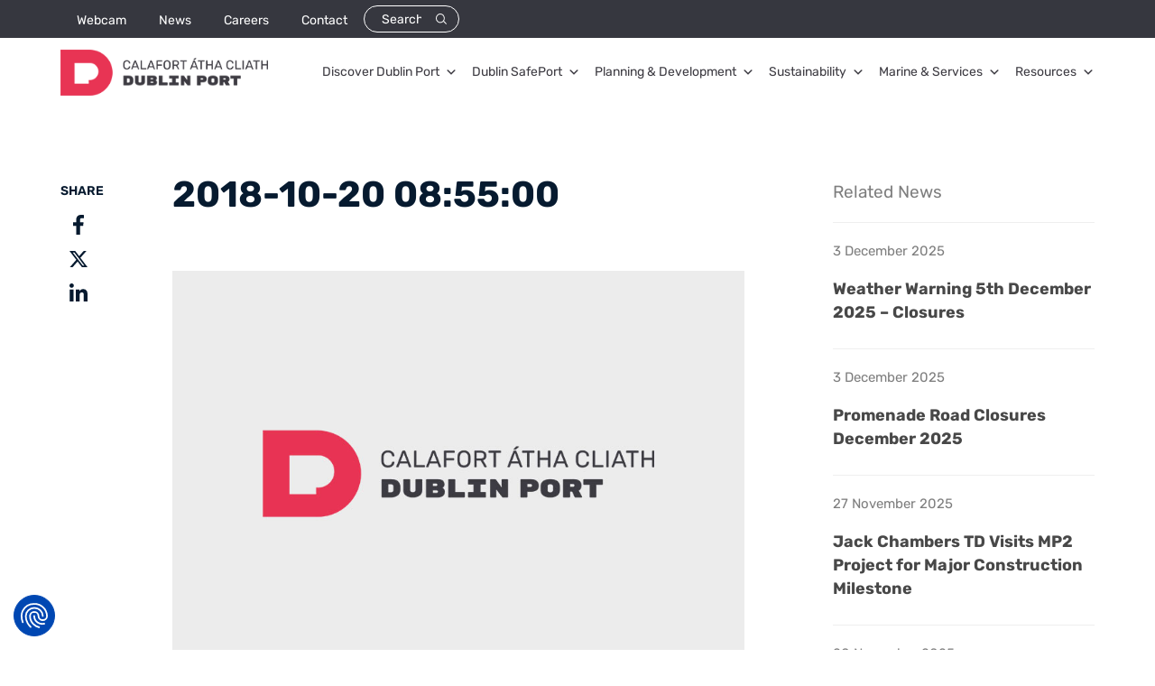

--- FILE ---
content_type: text/css
request_url: https://www.dublinport.ie/wp-content/themes/dublinport/css/loader.css
body_size: 836
content:
.loading_wrap.preloader-loaded{display:none;position:fixed;left:0;right:0;top:0;bottom:0;z-index:999999;background:rgba(0,0,0,.7)}
.ajax_loading_wrap.preloader-loaded{display:none;position:fixed;left:0;right:0;top:0;bottom:0;z-index:999999;background:rgba(0,0,0,.7)}
.loading_page .loding_wrap.preloader-loaded{display:block!important}
.block-preloader,.block-preloader.preloader{position:absolute;left:0;right:0;top:0;bottom:0;z-index:2;height:auto}
.block-preloader+*{overflow:visible!important}
.block-preloader.preloader+:not(iframe){height:auto!important}
.block-preloader:after{display:none}
#page-preloader.preloader-loaded .page-preloader-spin,
.block-preloader.preloader-loaded .page-preloader-spin{-webkit-transition:all .3s ease-out;transition:all .3s ease-out}
#page-preloader.preloader-loaded,.block-preloader.preloader-loaded{-webkit-transition:all .3s ease-out;transition:all .3s ease-out}
#page-preloader .page-preloader-spin,.block-preloader .page-preloader-spin,.preloader-spin{position:absolute;left:50%;top:50%;z-index:1001;width:80px;height:80px;margin:-40px 0 0 -40px;border-radius:50%;-moz-border-radius:50%;-webkit-border-radius:50%;border:2px solid transparent;border-top-color:#e83754;-webkit-animation:PreloaderSpin 2s linear infinite;animation:PreloaderSpin 2s linear infinite}.preloader-spin{border-top-color:#e96d1f}.block-preloader .page-preloader-spin{top:100px;margin-top:0}#page-preloader .page-preloader-spin:before,.block-preloader .page-preloader-spin:before,.preloader-spin:before{content:"";position:absolute;top:4px;left:4px;right:4px;bottom:4px;border-radius:50%;-moz-border-radius:50%;-webkit-border-radius:50%;border:2px solid transparent;border-top-color:#061a2f;-webkit-animation:PreloaderSpin 3s linear infinite;animation:PreloaderSpin 3s linear infinite}.preloader-spin:before{border-top-color:#aab3a3}#page-preloader .page-preloader-spin:after,.block-preloader .page-preloader-spin:after,.preloader-spin:after{content:"";position:absolute;top:10px;left:10px;right:10px;bottom:10px;border-radius:50%;-moz-border-radius:50%;-webkit-border-radius:50%;border:2px solid transparent;border-top-color:#ffff;-webkit-animation:PreloaderSpin 1.5s linear infinite;animation:PreloaderSpin 1.5s linear infinite}.preloader-spin:after{border-top-color:#202221}@-webkit-keyframes PreloaderSpin{0%{-webkit-transform:rotate(0);-ms-transform:rotate(0);transform:rotate(0)}100%{-webkit-transform:rotate(360deg);-ms-transform:rotate(360deg);transform:rotate(360deg)}}@keyframes PreloaderSpin{0%{-webkit-transform:rotate(0);-ms-transform:rotate(0);transform:rotate(0)}100%{-webkit-transform:rotate(360deg);-ms-transform:rotate(360deg);transform:rotate(360deg)}}

--- FILE ---
content_type: text/css
request_url: https://www.dublinport.ie/wp-content/themes/dublinport/style.css
body_size: 30164
content:
/*!
Theme Name: dublinport */
/* rubik-regular - latin */
@font-face {
  font-display: swap; /* Check https://developer.mozilla.org/en-US/docs/Web/CSS/@font-face/font-display for other options. */
  font-family: 'Rubik';
  font-style: normal;
  font-weight: 400;
  src: url('fonts/rubik-v28-latin-regular.woff2') format('woff2'); /* Chrome 36+, Opera 23+, Firefox 39+, Safari 12+, iOS 10+ */
}/* rubik-italic - latin */
@font-face {
  font-display: swap; /* Check https://developer.mozilla.org/en-US/docs/Web/CSS/@font-face/font-display for other options. */
  font-family: 'Rubik';
  font-style: italic;
  font-weight: 400;
  src: url('fonts/rubik-v28-latin-italic.woff2') format('woff2'); /* Chrome 36+, Opera 23+, Firefox 39+, Safari 12+, iOS 10+ */
}/* rubik-500 - latin */
@font-face {
  font-display: swap; /* Check https://developer.mozilla.org/en-US/docs/Web/CSS/@font-face/font-display for other options. */
  font-family: 'Rubik';
  font-style: normal;
  font-weight: 500;
  src: url('fonts/rubik-v28-latin-500.woff2') format('woff2'); /* Chrome 36+, Opera 23+, Firefox 39+, Safari 12+, iOS 10+ */
}/* rubik-500italic - latin */
@font-face {
  font-display: swap; /* Check https://developer.mozilla.org/en-US/docs/Web/CSS/@font-face/font-display for other options. */
  font-family: 'Rubik';
  font-style: italic;
  font-weight: 500;
  src: url('fonts/rubik-v28-latin-500italic.woff2') format('woff2'); /* Chrome 36+, Opera 23+, Firefox 39+, Safari 12+, iOS 10+ */
}/* rubik-600 - latin */
@font-face {
  font-display: swap; /* Check https://developer.mozilla.org/en-US/docs/Web/CSS/@font-face/font-display for other options. */
  font-family: 'Rubik';
  font-style: normal;
  font-weight: 600;
  src: url('fonts/rubik-v28-latin-600.woff2') format('woff2'); /* Chrome 36+, Opera 23+, Firefox 39+, Safari 12+, iOS 10+ */
}/* rubik-600italic - latin */
@font-face {
  font-display: swap; /* Check https://developer.mozilla.org/en-US/docs/Web/CSS/@font-face/font-display for other options. */
  font-family: 'Rubik';
  font-style: italic;
  font-weight: 600;
  src: url('fonts/rubik-v28-latin-600italic.woff2') format('woff2'); /* Chrome 36+, Opera 23+, Firefox 39+, Safari 12+, iOS 10+ */
}/* rubik-700 - latin */
@font-face {
  font-display: swap; /* Check https://developer.mozilla.org/en-US/docs/Web/CSS/@font-face/font-display for other options. */
  font-family: 'Rubik';
  font-style: normal;
  font-weight: 700;
  src: url('fonts/rubik-v28-latin-700.woff2') format('woff2'); /* Chrome 36+, Opera 23+, Firefox 39+, Safari 12+, iOS 10+ */
}
@font-face {
  font-display: swap; /* Check https://developer.mozilla.org/en-US/docs/Web/CSS/@font-face/font-display for other options. */
  font-family: 'Obbligato';
  font-style: normal;
  font-weight: 700;
  src: url('fonts/OBBLIGATO-Fortissimo.woff') format('woff'); /* Chrome 36+, Opera 23+, Firefox 39+, Safari 12+, iOS 10+ */
  src: url('fonts/OBBLIGATO-Fortissimo.woff2') format('woff2'); /* Chrome 36+, Opera 23+, Firefox 39+, Safari 12+, iOS 10+ */
}


:root{
  --head-graybg:#36373F;
  --site-pink-text:#E83754;
  --site-primary:#061A2F;
  --site-hover:#E83754;
	--site-text:#656565;
  --site-text-dark:#1A1A1A;
  --site-text-darkgray:#484848;
	--site-black:#000000;
	--site-white:#ffffff;
	--site-heading-color:#061A2F;
	--site-font-primary: 'Rubik',sans-serif;
	--site-font-heading: 'Obbligato',sans-serif;
	--site-font-size: 18px;
	--site-font-btn-size: 22px;
	--site-font-heading-one: 90px;
	--site-font-heading-two: 80px;
	--site-font-heading-thr: 50px;
  --site-font-heading-for: 45px;
  --site-font-heading-fiv: 35px;
  --site-font70: 70px;
  --site-font-line-height:1.55;
	--site-font-heading-line-height: 1.727;
  --site-font-heading-two-line-height:1.12;
  margin-top:0px !important;
  --screen-width:calc((1472px - 100%) / 2);

}

.logged-in.admin-bar {padding-top: 32px;}
html, body, div, span, applet, object, iframe,h1, h2, h3, h4, h5, h6, p, blockquote, pre,a, abbr, acronym, address, big, cite, code,del, dfn, em, img, ins, kbd, q, s, samp,small, strike, strong, sub, sup, tt, var,b, u, i, center,dl, dt, dd, ol, ul, li,fieldset, form, label, legend,table, caption, tbody, tfoot, thead, tr, th, td,article, aside, canvas, details, embed, figure, figcaption, footer, header, hgroup, menu, nav, output, ruby, section, summary,time, mark, audio, video {margin: 0;padding: 0;border: 0;font-size: 100%;font: inherit;vertical-align: baseline;outline: none;}article, aside, details, figcaption, figure, footer, header, hgroup, menu, nav, section {display: block;}ol, ul {list-style: none;}blockquote, q {
quotes: none;}blockquote:before, blockquote:after,q:before, q:after {content: '';content: none;}table {border-collapse: collapse;border-spacing: 0;}button{border:none;outline:none;appearance:none;-webkit-appearance:none;font-family: var(--site-font-primary); -webkit-text-size-adjust: 100%;}
input, optgroup, select{outline:none !important;font-family: var(--site-font-primary);box-shadow:none !important;border:1px solid var(--site-text-darkgray);background: var(--site-white);height:50px;width:100%;padding:11px 20px;font-size: 18px;appearance:none;-webkit-appearance:none;color:var(--site-primary);border-radius: 10px;}button{outline:none !important;font-family: var(--site-font-primary);box-shadow:none !important;border:1px solid var(--site-text-darkgray);background: var(--site-white);border-radius:10px;appearance:none;-webkit-appearance:none;border-radius:0px;}
textarea{outline:none !important;font-family: var(--site-font-primary);box-shadow:none !important;border:1px solid var(--site-text-darkgray);background: var(--site-white);height:80px;width:100%;resize:none;padding:11px 20px;font-size: 18px;appearance:none;-webkit-appearance:none;color:var(--site-primary);border-radius: 10px;}b, strong {font-weight: 700;}em {font-style: italic;color: var(--site-pink-text);}cite {font-style: italic;}img{max-width:100%;}del{text-decoration: line-through;}
figure, img{height: auto;max-width: 100%;}

.container,.container-fluid{--bs-gutter-x:1.5rem;--bs-gutter-y:0;width:100%;padding-right:12px;padding-left:12px;margin-right:auto;margin-left:auto}@media (min-width:992px){.container,.container-lg,.container-md,.container-sm{max-width:100%}}@media (min-width:1200px){.container{max-width:1170px}}@media (min-width:1500px){.container{max-width:1472px}}.row{display:flex;flex-wrap:wrap;margin-right:-9px;margin-left:-9px}.row>*{flex-shrink:0;width:100%;max-width:100%;padding-right:9px;padding-left:9px;}.col-1 {flex: 0 0 auto;width: 8.33333333%}.col-2 {flex: 0 0 auto;width: 16.66666667%}.col-3 {flex: 0 0 auto;width: 25%}.col-4 {flex: 0 0 auto;width: 33.33333333%}.col-5 {flex: 0 0 auto;width: 41.66666667%}.col-6 {flex: 0 0 auto;width: 50%}.col-7 {flex: 0 0 auto;width: 58.33333333%}.col-8 {flex: 0 0 auto;width: 66.66666667%}.col-9 {flex: 0 0 auto;width: 75%}.col-10 {flex: 0 0 auto;width: 83.33333333%}.col-11 {flex: 0 0 auto;width: 91.66666667%}.col-12 {flex: 0 0 auto;width: 100%}
@media (min-width: 576px) {.col-sm-1 {flex: 0 0 auto;width: 8.33333333%}.col-sm-2 {flex: 0 0 auto;width: 16.66666667%}.col-sm-3 {flex: 0 0 auto;width: 25%}.col-sm-4 {flex: 0 0 auto;width: 33.33333333%}.col-sm-5 {flex: 0 0 auto;width: 41.66666667%}.col-sm-6 {flex: 0 0 auto;width: 50%}.col-sm-7 {flex: 0 0 auto;width: 58.33333333%}.col-sm-8 {flex: 0 0 auto;width: 66.66666667%}.col-sm-9 {flex: 0 0 auto;width: 75%}.col-sm-10 {flex: 0 0 auto;width: 83.33333333%}.col-sm-11 {flex: 0 0 auto;width: 91.66666667%}.col-sm-12 {flex: 0 0 auto;width: 100%}}@media(min-width:768px){.col-md-1 {flex: 0 0 auto;width: 8.33333333%}.col-md-2 {flex: 0 0 auto;width: 16.66666667%}.col-md-3 {flex: 0 0 auto;width: 25%}.col-md-4 {flex: 0 0 auto;width: 33.33333333%}.col-md-5 {flex: 0 0 auto;width: 41.66666667%}.col-md-6 {flex: 0 0 auto;width: 50%}.col-md-7 {flex: 0 0 auto;width: 58.33333333%}.col-md-8 {flex: 0 0 auto;width: 66.66666667%}.col-md-9 {flex: 0 0 auto;width: 75%}.col-md-10 {flex: 0 0 auto;width: 83.33333333%}.col-md-11 {flex: 0 0 auto;width: 91.66666667%}.col-md-12 {flex: 0 0 auto;width: 100%}}@media(min-width:992px){.col-lg-1 {flex: 0 0 auto;width: 8.33333333%}.col-lg-2 {flex: 0 0 auto;width: 16.66666667%}.col-lg-3 {flex: 0 0 auto;width: 25%}.col-lg-4 {flex: 0 0 auto;width: 33.33333333%}.col-lg-5 {flex: 0 0 auto;width: 41.66666667%}.col-lg-6 {flex: 0 0 auto;width: 50%}.col-lg-7 {flex: 0 0 auto;width: 58.33333333%}.col-lg-8 {flex: 0 0 auto;width: 66.66666667%}.col-lg-9 {flex: 0 0 auto;width: 75%}.col-lg-10 {flex: 0 0 auto;width: 83.33333333%}.col-lg-11 {flex: 0 0 auto;width: 91.66666667%}.col-lg-12 {flex: 0 0 auto;width: 100%}}@media (min-width: 1200px) {.col-xl-1 {flex: 0 0 auto;width: 8.33333333%}.col-xl-2 {flex: 0 0 auto;width: 16.66666667%}.col-xl-3 {flex: 0 0 auto;width: 25%}.col-xl-4 {flex: 0 0 auto;width: 33.33333333%}.col-xl-5 {flex: 0 0 auto;width: 41.66666667%}.col-xl-6 {flex: 0 0 auto;width: 50%}.col-xl-7 {flex: 0 0 auto;width: 58.33333333%}.col-xl-8 {flex: 0 0 auto;width: 66.66666667%}.col-xl-9 {flex: 0 0 auto;width: 75%}.col-xl-10 {flex: 0 0 auto;width: 83.33333333%}.col-xl-11 {flex: 0 0 auto;width: 91.66666667%}.col-xl-12 {flex: 0 0 auto;width: 100%}}@media (min-width: 1400px) {.col-xxl-1 {flex: 0 0 auto;width: 8.33333333%}.col-xxl-2 {flex: 0 0 auto;width: 16.66666667%}.col-xxl-3 {flex: 0 0 auto;width: 25%}.col-xxl-4 {flex: 0 0 auto;width: 33.33333333%}.col-xxl-5 {flex: 0 0 auto;width: 41.66666667%}.col-xxl-6 {flex: 0 0 auto;width: 50%}.col-xxl-7 {flex: 0 0 auto;width: 58.33333333%}.col-xxl-8 {flex: 0 0 auto;width: 66.66666667%}.col-xxl-9 {flex: 0 0 auto;width: 75%}.col-xxl-10 {flex: 0 0 auto;width: 83.33333333%}.col-xxl-11 {flex: 0 0 auto;width: 91.66666667%}.col-xxl-12 {flex: 0 0 auto;width: 100%}}.text-center{text-align:center;}.text-start{text-align:left;}.text-end{text-align:right;}.d-flex {display: flex}.d-inline-flex {display: inline-flex}.d-none {display: none}.justify-content-start {justify-content: flex-start}.justify-content-end {justify-content: flex-end}.justify-content-center {justify-content: center}.justify-content-between {justify-content: space-between}.align-items-start {align-items: flex-start}.align-items-end {align-items: flex-end}.align-items-center {align-items: center}.align-content-start {align-content: flex-start}.align-content-end {align-content: flex-end}.align-content-center {align-content: center}.align-content-between {align-content: space-between}.w-100{width: 100%;}

*{font-size:var(--site-font-size);margin:0px;padding:0px;box-sizing:border-box;text-decoration:none;outline: none;}
html, body, ul, ol, li, p{font-style: normal;font-weight: normal;font-size:var(--site-font-size);line-height:1;list-style:none;color:var(--site-text);font-family: var(--site-font-primary);}
p a,
p a:hover{text-decoration:none;color:var(--site-hover);outline: none;}
select{cursor:pointer;appearance:none;-webkit-appearance:none;--caret-gray-icon: url(images/caret-gray.svg);background-image: var(--caret-gray-icon) !important;background-repeat: no-repeat !important;background-position: calc(100% - 20px) center !important;padding:11px 24px 11px 20px;color: var(--site-primary);font-weight: 300;font-size:18px;height:50px;background-color: var(--site-white);border:1px solid var(--site-text-darkgray);font-family: var(--site-font-primary);border-radius:10px;}
input::-webkit-input-placeholder {color:var(--site-primary);font-weight: 400;opacity:1;}
input::-moz-placeholder {color:var(--site-primary);font-weight: 400;opacity:1;}
input:-ms-input-placeholder {color:var(--site-primary);font-weight: 400;opacity:1;}
input:-moz-placeholder {color:var(--site-primary);font-weight: 400;opacity:1;}

textarea::-webkit-input-placeholder {color:var(--site-primary);font-weight: 400;opacity:1;}
textarea::-moz-placeholder {color:var(--site-primary);font-weight: 400;opacity:1;}
textarea:-ms-input-placeholder {color:var(--site-primary);font-weight: 400;opacity:1;}
textarea:-moz-placeholder {color:var(--site-primary);font-weight: 400;opacity:1;}

table {border-collapse: separate;text-indent: initial;border-spacing: 2px;border-collapse: collapse;width: 100%;max-width: 100%;margin-top: 20px;background-color: transparent;overflow-x: auto;-webkit-overflow-scrolling: touch;-ms-overflow-style: -ms-autohiding-scrollbar;}
thead {display: table-header-group;vertical-align: middle;unicode-bidi: isolate;border-color: inherit;}
tr {display: table-row;vertical-align: inherit;unicode-bidi: isolate;border-color: inherit;}
th, td{padding: .75rem;border-top: 1px solid #dee2e6;}
th {display: table-cell;vertical-align: inherit;font-weight: 600;text-align: -internal-center;unicode-bidi: isolate;text-align: inherit;vertical-align: bottom;border-bottom: 2px solid #dee2e6;}
tbody {display: table-row-group;vertical-align: middle;unicode-bidi: isolate;border-color: inherit;}
.table-responsive{overflow-x: auto;}

.form-control:focus, .wpcf7 .wpcf7-validation-errors:focus, .wpcf7 input[type="color"]:focus, .wpcf7 input[type="date"]:focus, .wpcf7 input[type="datetime-local"]:focus, .wpcf7 input[type="datetime"]:focus, .wpcf7 input[type="email"]:focus, .wpcf7 input[type="file"]:focus, .wpcf7 input[type="month"]:focus, .wpcf7 input[type="number"]:focus, .wpcf7 input[type="range"]:focus, .wpcf7 input[type="search"]:focus, .wpcf7 input[type="submit"]:focus, .wpcf7 input[type="tel"]:focus, .wpcf7 input[type="text"]:focus, .wpcf7 input[type="time"]:focus, .wpcf7 input[type="url"]:focus, .wpcf7 input[type="week"]:focus, .wpcf7 select:focus, .wpcf7 textarea:focus{outline:none;box-shadow:none;}
input[type="submit"]{cursor: pointer;}
.slick-slider{position:relative;display:block;box-sizing:border-box;-webkit-user-select:none;-moz-user-select:none;-ms-user-select:none;user-select:none;-webkit-touch-callout:none;-khtml-user-select:none;-ms-touch-action:pan-y;touch-action:pan-y;-webkit-tap-highlight-color:transparent}.slick-list{position:relative;display:block;overflow:hidden;margin:0 0;padding:0}.slick-list:focus{outline:0}.slick-list.dragging{cursor:pointer;cursor:pointer}.slick-slider .slick-track,.slick-slider .slick-list{-webkit-transform:translate3d(0,0,0);-moz-transform:translate3d(0,0,0);-ms-transform:translate3d(0,0,0);-o-transform:translate3d(0,0,0);transform:translate3d(0,0,0)}.slick-track{position:relative;top:0;left:0;display:block;margin-left:auto;margin-right:auto}.slick-track:before,.slick-track:after{display:table;content:''}.slick-track:after{clear:both}.slick-loading .slick-track{visibility:hidden}.slick-slide{display:none;float:left;height:100%;min-height:1px;padding:0px 5px;}[dir='rtl'] .slick-slide{float:right}.slick-slide img{display:block}.slick-slide.slick-loading img{display:none}.slick-slide.dragging img{pointer-events:none}.slick-initialized .slick-slide{display:block}.slick-loading .slick-slide{visibility:hidden}.slick-vertical .slick-slide{display:block;height:auto;border:none;padding: 5px 0px;}.slick-vertical .slick-list{margin:-5px 0px;padding: 0 !important;}.slick-arrow.slick-hidden{display:none}
.slick-dots {display: flex;align-content: center;justify-content: center;margin-top:40px;}
.slick-dots li{height:14px;width:14px;line-height:1;margin-left:13px;font-size: 0px;}
.slick-dots li:first-child{margin-left:0px;}
.slick-dots li button{background:var(--site-white);opacity:0.35;height:14px;width:14px;font-size:0px;border-radius:50%;border:1px solid var(--site-primary);appearance:none;-webkit-appearance:none;box-shadow:none;outline:none;margin:0px;padding:0px;position:relative;opacity: 1;cursor:pointer;}
.slick-dots li button:before{content:'';background:var(--site-primary);opacity:0;height:8px;width:8px;font-size:0px;border-radius:50%;position:absolute;top:2px;left:2px;}
.slick-dots li.slick-active button:before{opacity:1;}

.slick-arrow {border-radius: 0px;border: none;padding: 0px;width: 48px;height: 48px;-webkit-appearance: none;appearance: none;font-size: 0px;background: rgba(0,0,0,0);text-indent: -99999px;position: absolute;top: 50%;transform: translateY(-50%);-webkit-transform: translateY(-50%);margin: 0px;z-index: 2;background-repeat: no-repeat;background-position: center center;cursor:pointer;}
.slick-arrow.slick-prev {--wpr-bg-4b68d96f-f8d1-400b-a5c0-713bf4738c41: url(images/arrow-left.svg);background-image: var(--wpr-bg-4b68d96f-f8d1-400b-a5c0-713bf4738c41);left:1px;}
.slick-arrow.slick-next {--wpr-bg-ff8fa92f-1a35-444c-a9ee-75dcb2c45a95: url(images/arrow-right.svg);background-image: var(--wpr-bg-ff8fa92f-1a35-444c-a9ee-75dcb2c45a95);right:1px;}

input[type=checkbox] {background: #FFFDFD;border: 1px solid var(--site-primary);border-radius: 3px;height: 18px;width: 18px;min-width: 18px;position: relative;appearance: none;-webkit-appearance: none;display: inline-block;vertical-align: top;cursor: pointer;padding: 0;}
.form-row label input[type=checkbox] {margin-right: 10px;}
input[type=checkbox]:after {content: "";opacity: 0;display: block;left: 5px;top: 0px;position: absolute;width: 7px;height: 12px;border: 2px solid var(--site-primary);border-top: 0;border-left: 0;transform: rotate(43deg);}
input[type=checkbox]:checked:after {opacity: 1;}


input[type=radio] {background: #FFFDFD;border: 1px solid var(--site-primary);border-radius:50%;height: 18px;width: 18px;min-width: 18px;position: relative;appearance: none;-webkit-appearance: none;display: inline-block;vertical-align: middle;cursor: pointer;padding: 0;}
.form-row label input[type=radio] {margin-right: 10px;}
input[type=radio]:after {content: "";opacity: 0;display: block;left: 2px;top: 2px;position: absolute;width: 12px;height: 12px;background: var(--site-primary);border-radius:50%;}
input[type=radio]:checked:after {opacity: 1;}

.wpcf7 form .wpcf7-response-output{margin-bottom:0px !important;margin-left:0px !important;margin-right:0px !important;border:none !important;color:green;width:100%;text-align:center;font-style: normal;font-weight: 600;font-size: 18px;line-height: 28px;font-family: var(--site-font-primary);padding:0px;}
.wpcf7 form .wpcf7-response-output:empty{display:none !important;}
.wpcf7 .wpcf7-not-valid-tip,
.error-status{padding-top: 5px;font-size: 14px;color: red;}

.wpcf7 .wpcf7-form p{margin:0px;line-height: 1;}
.wpcf7 input,
.wpcf7 select,
.wpcf7 textarea{background:var(--site-white);}
.wpcf7-list-item{padding-right:15px;margin-left:0px;}
.cf7-submit-wrap{position:relative;}
.cf7-submit-wrap .wpcf7-spinner{position:absolute;right:-34px;margin-right:0; top:50%;transform:translateY(-50%);-webkit-transform:translateY(-50%);margin-top: 20px;}


.modal{position: fixed;top: 0;right: 0;bottom: 0;left: 0;display: none;overflow: hidden;outline: 0;z-index: 9999999999;transition: opacity .15s linear;opacity:0;}
body.v-open .modal {overflow-x: hidden;overflow-y: auto;opacity:1;}
.modal-dialog {position: relative;width: 90%;max-width:800px;margin: 1.75rem auto;min-height: calc(100% - (1.75rem* 2));pointer-events: none;display: -webkit-box;display: -ms-flexbox;display: flex;-webkit-box-align: center;-ms-flex-align: center;align-items: center;transition: -webkit-transform .3s ease-out;transition: transform .3s ease-out;transition: transform .3s ease-out, -webkit-transform .3s ease-out;-webkit-transform: translate(0, -25%);transform: translate(0, -25%);}
body.v-open .modal-dialog {-webkit-transform: translate(0, 0);transform: translate(0, 0);}
.modal-content {position: relative;display: -webkit-box;display: -ms-flexbox;display: flex;-webkit-box-orient: vertical;-webkit-box-direction: normal;-ms-flex-direction: column;flex-direction: column;width: 100%;pointer-events: auto;background: transparent;background-clip: padding-box;outline: 0;border-radius: 10px;border: 9px solid #8CC2DD;}


body.v-open{overflow:hidden;}
.overlay-col {position: fixed;left: 0px;top: 0px;width: 100%;height: 100%;background-color: #2F3B45;font-size: 0;text-indent: -99999px;opacity: 0.85;}
.popup-box .video-close {--wpr-bg-09f7aac7-6d3f-4ce4-9d50-96de2f489a2c: url(images/close-icon.svg);background: var(--wpr-bg-09f7aac7-6d3f-4ce4-9d50-96de2f489a2c) no-repeat center center;width: 48px;height: 48px;z-index: 1;font-size: 0;text-indent:-99999px;border-radius: 50%;color:var(--site-primary);position: absolute;top: -25px;right: -25px;z-index: 1;cursor: pointer;}

.video-box {position: relative;overflow: hidden;padding-top: 56.25%;}
.video-box iframe {position: absolute;left: 0;top: 0;border: 0;height: 100%;width: 100%;}

p a, li a{color: var(--site-hover);font-weight:normal;text-decoration:none;}
h1 { font-style:normal; font-weight:400; font-size:var(--site-font-heading-one); line-height:1.31;color: var(--site-heading-color); font-family:var(--site-font-heading); letter-spacing:2.5px; }
h2 { font-style:normal; font-weight:400; font-size:var(--site-font-heading-two); line-height: 1.2;color: var(--site-heading-color); font-family:var(--site-font-heading); letter-spacing:2.5px; }
h3 { font-style:normal; font-weight:400; font-size:var(--site-font-heading-thr); line-height: var(--site-box-title-line-height); color:var(--site-heading-color); font-family:var(--site-font-heading); letter-spacing:2.5px; }
h4 { font-style:normal; font-weight:400; font-size:var(--site-font-heading-for); line-height: 1.5;color: var(--site-heading-color); font-family:var(--site-font-heading); }
h5 { font-style:normal; font-weight:400; font-size:var(--site-font-heading-fiv); line-height: 30px;color: var(--site-heading-color); font-family:var(--site-font-heading); }
h6 {font-style: normal; font-weight:400; font-size: 18px; line-height:28px; color:var(--site-heading-color);margin-top: 40px;font-family: var(--site-font-heading)}
h1:first-child, h2:first-child, h3:first-child, h4:first-child,h5:first-child,h6:first-child {margin-top: 0;}



.full-box-link {position: absolute;left: 0;top: 0;width: 100%;height: 100%;z-index: 2;font-size: 0px;text-indent: -99999px;}
@keyframes stickySlideDown {
0% {
    opacity:1;
    transform:translateY(-100%);
    -webkit-transform:translateY(-100%)
}
100% {
    opacity:1;
    transform:translateY(0);
    -webkit-transform:translateY(0)
}
}
.site-header{ height:131px; position:relative; z-index:99; }
.fixed .header-wrap { position:fixed; top:0; left:0; width:100%; -webkit-animation-name:stickySlideDown; animation-name:stickySlideDown; box-shadow:#e7d2d7 0 0 3px 1px; }
.header-wrap{ position:relative; background:var(--site-white); z-index:1; animation-duration:0.8s; -webkit-animation-duration:0.8s; }
.head-logo{ line-height:0; }
.header-top{ background:var(--head-graybg); padding:6px 0px; }
.header-top-menu{ display:flex; flex-wrap:wrap; justify-content:right; align-items:center; }
.header-top-menu ul{ display:flex; flex-wrap:wrap; }
.header-top-menu ul li{ padding:0 18px; }
.header-top-menu ul li.current-menu-item a{color: var(--site-pink-text);}
.header-top-menu ul li a{ font-size:14px; color:var(--site-white); line-height:17px; }
.search-box{ position:relative; }
.search-input{ display:block; width:106px; padding:0 41px 0 19px; height:30px; border:1px solid var(--site-white); border-radius:20px; background:none; font-size:14px; color:var(--site-white); }
input.search-input::-webkit-input-placeholder {color:var(--site-white);font-weight: 400;opacity:1;}
input.search-input::-moz-placeholder {color:var(--site-white);font-weight: 400;opacity:1;}
input.search-input:-ms-input-placeholder {color:var(--site-white);font-weight: 400;opacity:1;}
input.search-input:-moz-placeholder {color:var(--site-white);font-weight: 400;opacity:1;}
.search-button{ position:absolute; top:0; right:0; background:url(images/search-icon-wht.svg) no-repeat center; width:40px; height:30px; border-radius:0 50% 50% 0; border:none; box-shadow:none; text-indent:-10000px; cursor:pointer; padding:0; }
.header-bottom{ padding:13px 0; }
.header-bottom-wrap{ display:flex; flex-wrap:wrap; justify-content:space-between; align-items:center; }
.menu-toggle{ display:none; }
.header-bottom-wrap .menu-main-container ul{ display:flex; flex-wrap:wrap; }
.header-bottom-wrap .menu-main-container ul li{ padding:0 19px; }
.header-bottom-wrap .menu-main-container ul li:last-child{ padding-right:0; }
.header-bottom-wrap .menu-main-container ul li a{ font-size:15px; color:#3D3B42; line-height:18px; position:relative; }
.header-bottom-wrap .menu-main-container ul li.menu-item-has-children a{ padding:0 19px 0 0; }
.header-bottom-wrap .menu-main-container ul li.menu-item-has-children a:after{ content:""; position:absolute; right:0; top:50%; margin-top:-3px; background:url(images/menu-arrow-dark.svg) no-repeat 0 0; width:10px; height:6px; }
.header-bottom-wrap .menu-main-container ul li ul.sub-menu{ display:none; }
.menu_btn{ display:none; }

.banner-wrap-box { background:var(--site-primary); position:relative; overflow: hidden;}
.main-banner{ display:block; position:relative; }
.banner-img{ position:relative; height:670px; overflow:hidden; }
.banner-img:after{ content:""; position:absolute; width:100%; height:284px; background:rgb(6,26,47); background:linear-gradient(0deg, rgba(6,26,47,1) 0%, rgba(6,26,47,0) 100%); bottom:-5px; left:0; }
.banner-img:before{ content:""; position:absolute; width:80%; height:100%; background:rgb(6,26,47); background:linear-gradient(-90deg, rgba(6,26,47,1) 0%, rgba(6,26,47,0) 100%); bottom:0; right:0; }
.banner-img img{ height:670px; object-fit:cover; width:100%; }
.banner-content{ position:absolute; left:0; bottom:65px; width:100%; z-index:1; }
.banner-content-box{ max-width:700px; }
.banner-content-box h1{ color:var(--site-white); text-transform:uppercase; line-height:1.1; letter-spacing:2px; }
.banner-card{ padding:0 12px 50px 12px; max-width:1228px; margin:auto; }
.banner-card .row{ margin:0 -10px; }
.banner-card-cal{ width:20%; padding:0 10px; }
.banner-card-box{ background:var(--site-pink-text); padding:24px 22px; border-radius:10px; height:207px; display:block; position:relative;transition: 0.3s;-webkit-transition: 0.3s;}
.banner-card-img{ height:53px; line-height:53px; vertical-align:middle; }
.banner-card-img img{ max-width:100%; max-height:53px; display:inline-block; -webkit-filter:brightness(0) invert(1); filter:brightness(0) invert(1); vertical-align:middle; transition: 0.3s;-webkit-transition: 0.3s;}
.banner-card-title{ padding:33px 0 0 0; font-size:18px; color:var(--site-primary); font-weight:700; line-height:22px; font-family:var(--site-font-primary); }
.banner-card-arrow{ position:absolute; bottom:15px; right:15px; background:url(images/blue-round-arrow.svg) no-repeat 0 0; width:40px; height:40px;transition: 0.3s;-webkit-transition: 0.3s;}

.home-news{ position:absolute; top:40px; right:0; width:calc(100% - 65.6%); z-index:1; }
.latest-news-title{ color:#FAFAFA; font-size:15px; line-height:18px; letter-spacing:3px; padding:0 0 0 8px; }
.home-news-slider{ padding:10px 0 0 0;display: flex;align-items: flex-start;}
.home-news-slider.slick-initialized{display: block;}
.home-news-slider .news-box{margin-right: 16px;}
.home-news-slider.slick-initialized .news-box{margin-right: 0;}

.home-news .news-box{ background:rgba(255,255,255,0.15); border:1px solid rgba(255,255,255,0);display: block !important;font-size: 0 !important;color: transparent;overflow: hidden;min-width: 350px;max-width: 350px;transition: 0.3s;-webkit-transition: 0.3s;}
.home-news .news-box-cont  .news-list-heading2{ color:var(--site-white); max-height: 78px;overflow: hidden !important; -moz-box-orient: vertical;display: -webkit-box;-webkit-line-clamp: 3;-webkit-box-orient: vertical;}
.home-news .news-date{ color:var(--site-white); }
.news-box{ width:100%; background:#fff; padding:17px; border-radius:10px; display:inline-block; border:1px solid rgba(101,101,101,0.5);height: 100%;}
.news-box-img{ width:100%; line-height:0; display: block;overflow: hidden;border-radius: 10px;}
.news-box-img img{ max-width:100%; max-height:208px; object-fit:cover; border-radius:10px; width:100%; height:208px;transition: 0.3s;-webkit-transition: 0.3s;}
.home-news .news-box-img img{ min-width: 314px;}
.news-box-cont{ padding:30px 0 0 0; }
.news-box-cont  .news-list-heading2{ font-size:18px; color:var(--site-primary); font-weight:700; line-height:26px; font-family:var(--site-font-primary); letter-spacing: 0;}
.news-footer{ padding:20px 0 0 0; display:flex; flex-wrap:wrap; justify-content:space-between; align-items:center; }
.news-date{ font-size:15px; color:#7E7E7E; line-height:20px; }
.news-arrow{ background:url(images/blue-round-arrow.svg) no-repeat 0 0; width:40px; height:40px;transition: 0.3s;-webkit-transition: 0.3s;}
.home-news .news-arrow{ background:url(images/wh-round-arrow.svg) no-repeat 0 0; width:40px; height:40px; }
.home-news-slider .slick-slide{ width:366px; padding:0 8px;min-width: 366px;height: auto;}
.home-news-slider .slick-slide > div{min-width: 350px;overflow: hidden;}

.home-news-slider .slick-arrow{ transform:translateY(0); -webkit-transform:translateY(0); top:auto; bottom:-10px; }
.home-news-slider .slick-dots { display:flex; align-content:center; justify-content:left; padding:32px 0 0 252px; margin:0; }
.home-news-slider .slick-dots li button:before{ display:none; }
.home-news-slider .slick-dots li button{ width:14px; height:14px; background:rgba(255,255,255,0.1); border-radius:50%; margin-left:11px; border:none; opacity:1; margin:0; }
.home-news-slider .slick-dots li.slick-active button{ width:14px; height:14px; background:rgba(255,255,255,1); }
.home-news-slider .slick-arrow.slick-prev{ background:url(images/prev-wht-arrow.svg) no-repeat 0 0; width:39px; height:31px; left:8px; } 
.home-news-slider .slick-arrow.slick-next{ background:url(images/next-wht-arrow.svg) no-repeat 0 0; width:39px; height:31px; left:70px; right:auto; }

.feature-event{padding: 80px 0px; background-color: #f4efef;}
.video-section + .feature-event{ padding-top:0; }
.feature-event .inner-wrap{ max-width:1205px; width:100%; margin:auto; display:flex; flex-wrap:wrap; align-items:center; }
.feature-event .inner-wrap .col-50{ width:50%; height:100%; display:flex; flex-wrap:wrap; }
.feature-event .inner-wrap .col-50.left{ padding-right:145px; }
.feature-event .section-title{ font-size:35px; font-family:var(--site-font-primary); font-weight:700; line-height:1.25; text-transform:none; }
.feature-event .whysybx{ margin-top:30px; }
.feature-event .site_btn_text{ margin-top:30px; }
.feature-event .inner-wrap .right{ justify-content:space-between; padding-left:8px; }
.feature-event .inner-wrap .right img{ width:594px; height:363px; border-radius:10px; object-fit:cover; object-position:center; }
.feature-event .inner-wrap .right :not(img:first-child){ width:calc(50% - 7px); height:178px; border-radius:10px; object-fit:cover; object-position:center; margin-top:20px; }




i {font-style: italic;}
.site-footer *{color: var(--site-white);}
.site-footer{padding:70px 0px 55px;background:#3D3B42;}
.footer-content-wrap {display: flex;justify-content: space-between;}
.logo-address-sec {width: 100%;max-width: 50%;padding-right:30px;}
.logo-address-sec .site-logo img{max-width:341px;max-height:71px;}
.address-sec {width: 100%;max-width: 254px;font-size: var(--site-font-size);line-height: 32px;font-weight: normal;color: var(--site-white);margin-top: 128px;}
.address-sec p{line-height:30px;}
.address-sec > * + * {margin-block-start: 27px;}
.footer-content-right {width: 100%;display: flex;justify-content: flex-end;padding-top: 32px;}

.footer-content-right ul {display: flex;flex-wrap: wrap;margin: 0 -8px;}
.footer-content-right ul li {width: 50%;margin-top: 33px;padding: 0 8px;}
.footer-content-right ul li:first-child,
.footer-content-right ul li:nth-child(2){margin-top:0px !important;}
.footer-menu-column.footer-menu-1 {max-width: calc(73% - 1px);margin-right: 48px;width: 100%;padding-left: 8px;}
.footer-menu-column.footer-menu-2 {max-width: calc(27% + 4px);width: 100%;}
.footer-content-right ul li a {font-size: 16px;font-weight: normal;line-height: 1.444;}
.footer-menu-column.footer-menu-2 ul li{margin-top: var(--site-font-size);}
.footer-menu-2 ul li a {font-size: 13px;color: rgba(255, 255, 255, 0.5);}
.footer-bottom-sec {padding-top: 6px;}
.footer-bottom-wrap {display: flex;flex-wrap:wrap;justify-content: space-between;}
.footer-social-wrap {width: 100%;display: flex;justify-content: flex-end;padding-bottom: 57px;}
.footer-social-wrap a {height: 22px;font-size: 0px;text-indent: -99999px;background-position:center center;background-repeat:no-repeat;}
.footer-social-wrap > * + * {margin-left: 30px;}
.instagram-social{background-image:url(images/instagram.svg);width: 19px;}
.facebook-social{background-image:url(images/facebook.svg);width: 11px;}
.twitter-social{background-image:url(images/twitter.svg);width: 19px;}
.youtube-social{background-image:url(images/youtube.svg);width: 23px;}
.linkedin-social{background-image:url(images/linkedin.svg);width: 19px;}
.copyright_text,
.copyright{font-size:14px;color: rgba(255, 255, 255, 0.4);}
.copyright a {color: rgba(255,255,255,0.4);font-weight: bold;font-style:italic;}



.round-subtitle{display: inline-block;font-size: 16px;line-height: 19px;color: var(--site-pink-text);border: 1px solid var(--site-pink-text);font-style: italic;font-weight: 500;padding: 4px 30px;border-radius: 14px;min-width: 162px;text-align: center;}
.head-sec{display: flex;align-items: flex-start;justify-content: space-between;}
.pillar-section,.left-video-right-content{padding: 80px 0;}
.head-left{width: 80%;}
.head-left .whysybx{max-width: 594px;margin-top: 60px;}
.pillar-row-wrap{margin-top: 60px;display: flex;justify-content: center;}
.pillar-col{width: 228px;height: 465px;position: relative;border-radius: 10px;overflow: hidden; margin: 8px;transition: all 0.5s ease;-webkit-transition: all 0.5s ease;transition-delay: 0s;transition-delay: 0.15s;-webkit-transition-delay: 0.15s;}
.pillar-col img{max-width: 100%;width: 100%;height: 310px;object-fit: cover;object-position: center;transition: all ease 0.5s;-webkit-transition: all ease 0.5s;display: block;}
.pillar-ttl{width: 100%;display: block;font-size: var(--site-font-btn-size);padding: 33px 20px;color:var(--site-black);font-weight: 700;text-transform: uppercase;min-height: 154px;transition: all ease 0.5s;-webkit-transition: all ease 0.5s;line-height: 1.2;}
.pillar-hover-bx{position: absolute;left: 0px;top: 0px;width: 100%;height: 100%;padding: 48px 27px;transition: all ease 0.5s;-webkit-transition: all ease 0.5s; transition-delay: 0s;transition-delay: 0.35s;-webkit-transition-delay: 0.35s;opacity: 0;display: flex;flex-wrap: wrap;}
.pillar-listbx{margin-top: 27px;}
.pillar-listbx:first-child{margin-top: 0;}
.pillar-hover-bx:before{content: "";position: absolute; left: 0px;top: 0px;width: 100%;height: 100%; opacity: 0.90;}
.pillar-col.light-blue, .pillar-col.light-blue .pillar-hover-bx:before{background-color: #00526D;}
.pillar-col.cyan, .pillar-col.cyan .pillar-hover-bx:before{background-color: #BCDAEB;}
.pillar-col.yellow, .pillar-col.yellow .pillar-hover-bx:before{background-color: #9C904A;}
.pillar-col.orange, .pillar-col.orange .pillar-hover-bx:before{background-color: #F06423;}
.pillar-col.light-green, .pillar-col.light-green .pillar-hover-bx:before{background-color: #A4C39F;}
.pillar-col.light-blue .pillar-ttl, .pillar-col.light-blue .pillar-hover-bx .pillar-name, 
.pillar-col.light-blue .pillar-hover-bx .pillar-desc p, .pillar-col.light-blue .pillar-hover-bx .pillar-listbx .pillar-link{color: var(--site-white);}
.pillar-col.light-blue .pillar-hover-bx .pillar-listbx .pillar-link:before {background-image: url(images/slant-arrow-white.svg);}
.pillar-desc{margin-top: 12px;font-size: 16px;line-height: 25px;color: #1A1A1A;}
.pillar-desc p{font-size: 16px;line-height: 25px;color: #1A1A1A;}
.pillar-link-list{margin-top: auto;}
.pillar-listbx .pillar-link{font-size: 17px;line-height: 20px;font-weight: 600;color: #000000;position: relative;padding-right: 25px;text-decoration: underline;min-width: 221px;display: block;}
.pillar-listbx .pillar-link:before{position: absolute;content:'';width: 15px;height: 15px;background-image: url(images/slant-arrow.svg);background-repeat: no-repeat;background-position: center;right: 0;}
.pillar-name{font-size: var(--site-font-btn-size);color:var(--site-black);font-weight: 700;text-transform: uppercase;font-family: var(--site-font-primary);}
.pillar-hover-bx .pillar-hovebx-head,.pillar-hover-bx .pillar-link-list{position: relative;z-index: 1;opacity: 0;transition: all ease 0.5s;    -webkit-transition: all ease 0.5s;transition-delay: 0s;transition-delay: 0s;-webkit-transition-delay: 0s;}


.whysybx h1, .whysybx h2, .whysybx h3, .whysybx h4, .whysybx h5, .whysybx h6{font-family: var(--site-font-primary);}
.whysybx h1, .whysybx h2, .whysybx h3, .whysybx h4, .whysybx h5, .whysybx h6{margin-top: 35px;}
.whysybx h1:first-child, .whysybx h2:first-child, .whysybx h3:first-child, .whysybx h4:first-child, .whysybx h5:first-child, .whysybx h6:first-child{margin-top: 0  ;}
.whysybx a h1, .whysybx a h2, .whysybx a h3, .whysybx a h4, .whysybx a h5, .whysybx a h6,
.whysybx h1 a, .whysybx h2 a, .whysybx h3 a, .whysybx h4 a, .whysybx h5 a, .whysybx h6 a{color: var(--site-pink-text);}
.whysybx,
.whysybx p {font-style: normal;font-weight: normal;font-size: var(--site-font-size);line-height: var(--site-font-line-height);color: var(--site-text);font-family: var(--site-font-primary);}
.whysybx{margin-top: 54px;}
.whysybx p{margin-top: 35px;}
.whysybx p + p{margin-top: 20px;}
.whysybx a,.whysybx a span,
.whysybx p a{color:var(--site-pink-text);text-decoration:underline;font-weight: 600;word-break: break-word;}
.has-vivid-cyan-blue-color{color:inherit !important;}
.whysybx li strong, .whysybx li b{color: var(--site-text-darkgray);}
.whysybx:first-child,
.whysybx p:first-child{margin-top:0px;}
.whysybx ul,
.whysybx ol {margin: 20px 0 0;list-style: none;}
.whysybx iframe{max-width: 100%;width: 100%;}
.whysybx iframe.wp-embedded-content{min-height: 800px;}
.whysybx .marine_applications_form iframe{min-height: 800px;}
/* .whysybx ul:first-child,
.whysybx ol:first-child {margin: 0px;} */
.whysybx ul ul,
.whysybx ol ol,
.whysybx ul ol,
.whysybx ol ul {margin-top: 20px;}
.whysybx li {padding-left: 36px;position: relative;font-style: normal;font-weight: normal;font-size: var(--site-font-size);line-height: var(--site-font-line-height);color: var(--site-text-darkgray);margin: 0px 0px 0px 0px;font-family: var(--site-font-primary);margin-top: 10px;}
.whysybx li a:hover {color: var(--site-pink-text);}
.whysybx li:first-child {margin-top: 0px;}
.whysybx ul li:after {position: absolute;content: '';left: 0;width: 16px;height: 19px;top: 10px;width: 5px;height: 5px;border-radius: 50%;background-color: var(--site-pink-text);}
.whysybx ol {counter-reset: item;}
.whysybx ol li {counter-increment: my-awesome-counter;padding-left: 36px;}
.whysybx ul ol li {padding-left: 24px;}
.whysybx ol ol li{padding-left: 44px;}
.whysybx ol ul li:before,
.whysybx ul ol li:after {display: none;}
.whysybx ol ul ol li:after, .whysybx ul ol ul li:after {display: block;}
.whysybx ol ul, .whysybx ol ol, 
.whysybx ul ol, .whysybx ul ul {padding-left: 0px;margin-top: 10px;}
.whysybx ol li:before {content: counters(item, ".") ".";counter-increment: item;position: absolute;left: 0;color: var(--site-pink-text);font-weight: 700;}
.whysybx table{margin-top: 50px;}
.whysybx table tr{border: 0;}
.whysybx table tr th, .whysybx table thead tr td{background-color: #d8e4e8;font-size: 18px;line-height: 1.6;font-weight: 700;color: #044F6C;padding: 12px 20px 10px 20px !important;border: 0;border: 0 !important;vertical-align: middle;}
.sustainability-right .whysybx table tr th,.sustainability-right .whysybx table tr td{padding: 12px 10px 10px 10px !important;}
.whysybx table tr th select{border: 0; padding: 0 20px 0 0;background-position: right center !important;background: transparent url(images/caret-blue.svg);font-weight: 700;color: #044F6C;background-repeat: no-repeat;}
.whysybx table tr th select option{font-weight: 400;}
.whysybx table tr th a, .whysybx table thead td a, .whysybx table tr th a:hover, .whysybx table thead td a:hover{color: #044F6C;text-decoration: none;}
.whysybx table tr th a, .whysybx table thead td a{display: flex;align-items: center;white-space: nowrap;font-weight: 700;}
.whysybx table tr th:first-child, .whysybx table thead td:first-child{border-top-left-radius: 5px;border-bottom-left-radius: 5px;border: 0;}
.whysybx table tr th:last-child,  .whysybx table thead td:last-child{border-top-right-radius: 5px;border-bottom-right-radius: 5px;border: 0;}
.whysybx table tr td{font-size: 16px;line-height: 1.6;color: var(--site-text-darkgray);padding:17px 20px !important;border-bottom: 1px solid #e7e7e8;border-top: 0;width: auto;}
.whysybx table tr td p:first-child{margin-top: 0;}
.whysybx table tbody:first-child tr:first-child td p{color: #044F6C;}
.whysybx table tr td:empty {display: none;}
.whysybx .wp-video{width: 100% !important;margin-top: 40px;}
.whysybx .bwg_container{z-index: 1;}
.whysybx .wp-video .mejs-container{border-radius: 15px;background: transparent;overflow: hidden;}
.left-vid-wrap{display: block;width: 640px;height: 563px;-webkit-mask-image: url(images/Exclusion.svg);-webkit-mask-position: center center;
  -webkit-mask-repeat: no-repeat;-webkit-mask-size: cover;mask-image: url(images/Exclusion.svg); mask-position: center center; mask-repeat: no-repeat;mask-size: cover;position: relative;overflow: hidden;}
.left-vid-wrap iframe{position: absolute;left: 50%;top: 50%;width: 160%;height: 160%;transform: translate(-50%, -50%);}
.border-arrow-btn, .button a, a.yotu-pagination-more, .rlink a{display: inline-block;border: 1px solid var(--site-primary);padding: 33px 105px 33px 32px;position: relative;text-align: left;font-size: 20px;border-radius: 44px;color: var(--site-primary);text-transform: uppercase;transition: all 300ms cubic-bezier(.23, 1, 0.32, 1);user-select: none;
  -webkit-user-select: none;touch-action: manipulation; will-change: transform;appearance: none;text-decoration: none;}
.border-arrow-btn:before,  .button a:before, a.yotu-pagination-more:before{position: absolute;right: 16px;width: 56px;height: 56px;background-image: url(images/pink-big-arrow.svg);background-repeat: no-repeat;background-position: center;content: '';top: 50%;transform: translateY(-50%);}
a.yotu-pagination-more{padding: 22px 105px 22px 32px;}
.button a, .rlink a{padding: 15px 25px;font-size: 15px;text-decoration: none !important;}
.button a span{text-decoration: none;}
.button a:before, .rlink a:before{display: none;}
.v-center{align-items: center;}
.button{margin-top: 20px;display: block;}
.btn-wrap{margin-top: 48px;}
.right-content .whysybx{max-width: 580px;}
.section-title{font-size: var(--site-font-heading-two);line-height: var(--site-font-heading-two-line-height);color: var(--site-primary);margin-top: 0;text-transform: uppercase;}
.section-title2{font-size: var(--site-font70);line-height: 1;color: var(--site-primary);text-transform: uppercase;}
.small-ttl{font-family: var(--site-font-primary);font-size: 22px;line-height: 1.2;font-weight: 700;color: var(--site-primary);}
.border-arrow-btn:hover:active, .button a:hover:active, a.yotu-pagination-more:hover:active, .rlink a:hover:active{box-shadow: none;transform: translateY(0);}
a.yotu-button-prs:focus, a.yotu-button-prs:hover{background-color: var(--site-white);color: var(--site-primary);}
div.yotu-playlist{padding: 0;}
div.yotu-videos ul{margin: 20px 0 0 0 !important;}
.quick-link-section{position: relative;overflow: hidden;}
.quick-link-section::before{position: absolute;content:'';height: 74px;width: 100%;background-color: #F4EFEF;bottom: 0;}
.quick-link-section .container{position: relative;}
.qucik-link-bx{border:1px solid var(--site-primary);background-color:#FAFAFA;padding: 47px 92px 27px 92px;border-radius: 10px;}
.qucik-link-bx .menu{display: flex;flex-wrap: wrap;justify-content: flex-start;margin: 23px -79px 0 -79px;}
.qucik-link-bx .menu .menu-item{width: 33.33%;padding: 0 45px;}
.qucik-link-bx .menu .menu-item a{display: inline-block;padding: 24px 65px 24px 34px;font-size: 17px;line-height: 20px;color: var(--site-primary);width: 100%;overflow: hidden;position: relative;border-radius: 34px;z-index: 1;max-width: 361px;}
.qucik-link-bx .menu .menu-item a:after{position: absolute;content:'';width: 40px;height: 40px;right: 15px;top: 14px;background-image: url(images/transparent-circle-icon.svg);background-repeat: no-repeat;background-position: center;transition: 0.3s;-webkit-transition: 0.3s;}
.qucik-link-bx .menu .menu-item a:before{position: absolute;content:'';left: 0%;height: 100%;background: #edeeef;transition: 0.7s;width: 0;top: 0;z-index: -1;}
.video-section{background-color: #F4EFEF;padding: 80px 0;}
.video-bigbx{display: inline-block;max-width: 1204px;margin: 0 auto;position: relative;}
.video-bigbx img{max-height: 679px;object-fit: cover;object-position: center;display: block;}
.play-icon{position: absolute;left: 0;top: 0;width: 100%;height: 100%;background-image: url(images/play-icon.svg);background-position: center;background-repeat: no-repeat;cursor: pointer;font-size: 0;}
.head-sec2{text-align: left;display: flex;align-items: flex-start;margin-top: 47px;}
.head-sec2 .section-title{width: 50%;}
.head-sec2 .whysybx{width: 50%;max-width: 580px;margin-top: 10px;padding-left: 8px;;}
.video-section .round-subtitle{margin-left: 0;margin-right: auto;}
.video-sec-wrap{text-align: center;margin-top: 75px;}

/* Modal Styles */
.modal {transform-origin:center; position:fixed; z-index:999; left:0; top:0; width:100%; height:100%; overflow:auto; opacity:0; transition:0.1s; display:none; align-items:center; justify-content:center;}
.modal:before{background-color:rgba(0, 0, 0, 0.7);position: absolute;left: 0;top: 0;width: 100%;height: 100%;opacity: 0;content: '';transition: 0.3s;-webkit-transition: 0.3s;z-index: 0;}
.modal-content {background-color:#fefefe; margin:15px auto; padding:20px; border:1px solid #888; width:80%; max-width:600px; border-radius:5px; box-shadow:0 4px 8px rgba(0, 0, 0, 0.1);z-index: 1;transform: translateY(-50%);}
.show_big_modal .modal-content{max-width: 1000px;}
.modal-content.video-modal{background: transparent;padding: 0;border: 0;max-width: 850px;}
.close-modal {width: 44px;height: 44px;background-image: url(images/close-icon.svg);background-repeat: no-repeat;position: absolute;right: -22px;top: -22px;background-size: cover;font-size: 0;z-index: 1;}
.close-modal:hover, .close-modal:focus {text-decoration:none; cursor:pointer;}
.modal.show {opacity:1; display:flex;}
.modal.show:before{animation: showw 0.2s;animation-fill-mode: both;}
.modal.show .modal-content{animation: move 0.2s;animation-fill-mode: both;}
@keyframes showw {
  from {opacity: 0;}
  to {opacity: 1;}
}
@keyframes move {
  from {transform: translateY(-50%);}
  to {transform: translateY(0%);}
}

.vid-wrap{position: relative;padding-bottom: 56.24%;overflow: hidden;}
.vid-wrap iframe{position: absolute;left: 0;width: 100%;height: 100%;top: 0;}
.pillar-section + .pillar-section, 
.pillar-section + .left-video-right-content,
.left-video-right-content + .left-video-right-content,
.left-video-right-content + .pillar-section{padding-top: 0;}
.menu-home-quick-links-container:first-child .menu{margin-top: 0;}

.whysybx-news h1, .whysybx-news h2, .whysybx-news h3, .whysybx-news h4, .whysybx-news h5, .whysybx-news h6{font-family: var(--site-font-primary);font-weight: 700;margin-top: 50px;line-height: var(--site-font-heading-two-line-height);letter-spacing: 0;}
.whysybx-news h1:first-child, .whysybx-news h2:first-child, .whysybx-news h3:first-child, .whysybx-news h4:first-child, .whysybx-news h5:first-child, .whysybx-news h6:first-child{margin-top: 0;}
.whysybx.whysybx-news{margin-top: 30px;}
.news-detail-right.whysybx.whysybx-news{margin-top: -12px;width: calc(100% - 124px);}

.whysybx.whysybx-news p{color: var(--site-text-darkgray);margin-top: 30px;}
.whysybx.whysybx-news p:first-child{margin-top: 0;}
.whysybx-news h1{font-size: var(--site-font-heading-for);color: var(--site-primary);line-height: 1.34;}
.whysybx-news h2{font-size: 33px;color: var(--site-pink-text);}
.whysybx-news h3{font-size: 28px;color: var(--site-primary);}
.whysybx-news h4{font-size: 26px;color: var(--site-primary);}
.whysybx-news h5{font-size: 24px;color: var(--site-primary);}
.whysybx-news h6{font-size: 22px;color: var(--site-primary);}
.whysybx-news > img{margin-top: 58px;}
.whysybx-news figure{margin-top: 58px;}
.whysybx-news p img{margin-top: 0px;}
.whysybx-news p img.size-large, .whysybx-news p img.size-full{margin-top: 28px;}
.whysybx-news.whysybx li{margin-top: 5px;}
.whysybx.whysybx-news p.date{font-size: 20px;line-height: 24px;color: var(--site-text-darkgray);font-weight: 600;}
.whysybx .standard img{margin-top: 0 !important;margin-right: 10px;}


.breadcrump-wrap{background-color: #F4EFEF;padding: 5px 0;}
.breadcrump-wrap span, .breadcrump-wrap a{font-size: 16px;color: #8E8E8E;}
.breadcrump-wrap span span{font-weight: 600;}
.breadcrump-wrap a{font-weight: 400;text-decoration: underline;}
.breadcrump-wrap .breadcrump{margin-bottom: 0;}
.news-detail-wrap{padding: 80px 0}
.news-detail-left{display: flex;}
.news-detail-left .share-box{min-width: 124px;position: sticky;top: 150px;}
.share-title{font-size: 14px;line-height: 17px;color: var(--site-primary);font-weight: 600;text-transform: uppercase;}
.share-listwrap{display: flex;flex-direction: column;width: 40px;}
.share-box a{margin: 18px auto 0 auto;}
.share-box a i{font-size: 0;display: none;}
.share-box a.facebook{width: 12px;height: 22px;background-image: url(images/share-fb.svg);background-repeat: no-repeat;background-position: center;}
.share-box a.twitter{width: 20px;height: 18px;background-image: url(images/share-x.svg);background-repeat: no-repeat;background-position: center;}
.share-box a.linkedin{width: 20px;height: 20px;background-image: url(images/share-linkedin.svg);background-repeat: no-repeat;background-position: center;}
.related-news-ttl{font-size: 19px;line-height: 23px;color: #7E7E7E;font-family: var(--site-font-primary);}
.news-detail-rightbx .post{padding-top: 22px;margin-top: 22px;border-top: 1px solid #efefef;padding-right: 0px;padding-bottom: 5px;}
.related-post-name{font-size: 18px;line-height: 26px;color: var(--site-text-darkgray);font-weight: 700;font-family: var(--site-font-primary);letter-spacing: 0;}
.related-post-namelink{margin-top: 20px;display: block;max-width: 296px;}
.news-detail-rightbx{padding-left: 120px;position: sticky;top: 150px;}
.news-detail-rightbx .date{font-size: 15px;line-height: 18px;color: #7E7E7E;}
p:empty{display: none;}
.modal-show{overflow: hidden;}

.category-news .site-header, .page-template-content-webcam .site-header, .error404 .site-header{border-bottom: 1px solid #dfdfdf;}
.whysybx table thead td a .fa.fa-caret-down{font-size: 0;width: 9px;height: 6px;background-image: url(images/table-arrow.svg);background-repeat: no-repeat;background-position: center;vertical-align: middle;margin-left: 10px;}
body .select2-container ul li.select2-results__message{color: red !important;}
.accordion-wrap.default{padding: 30px 0 0px 0;border-bottom: 1px solid rgba(112,112,112,0.25);margin-top: 0px;}
.sustainability-right:first-child {width: 100%;padding: 0;max-width: 850px;margin:0 auto;}
.accordion-wrap.default:first-child{padding-top: 0;}
.accordion-wrap.default .accordion-answer .whysybx p:first-child{margin-top: 0;}
.accordion-wrap.default .faqs-inner-title.faq-head{font-size: 20px; font-weight: 600;color: var(--site-heading-color);line-height: 26px;letter-spacing: 0;}

.site_filter_section {background: var(--site-pink-text);padding:15px 0px;}
.site_filter_wrap {display: flex;flex-wrap: wrap;align-items: center;justify-content: space-between;}
.filter_section_right {display: flex;align-items: center;}
.filter_title {font-size: 14px;line-height:17px;font-weight: bold;min-width: 89px;margin-right: 49px;color:var(--site-white);text-transform:uppercase;}
.dropdown_filter {display: inline-block;margin-right: 15px;}
.site_filter_section select{min-width: 241px;max-width: 241px;border-radius: 40px;height: 50px;font-size: var(--site-font-size);font-weight: normal;color:var(--site-primary);border:none;}
.select2-container {min-width: 241px;max-width: 241px;}
.select2-container .select2-selection--single{background-color: #fff;border:none;border-radius: 40px;height: 50px;}
.select2-container--default.select2-container--open.select2-container--above .select2-selection--single {border-bottom-left-radius: 20px;border-bottom-right-radius: 20px;}
.select2-container--default.select2-container--open.select2-container--below .select2-selection--single {border-top-left-radius: 20px;border-top-right-radius: 20px;}
.select2-container .select2-selection--single .select2-selection__rendered{line-height: 50px;padding-left: 30px;padding-right: 60px;font-size: var(--site-font-size);font-weight: normal;color:var(--site-primary);}
.select2-container--default .select2-selection--single .select2-selection__arrow{height: 50px;right: 22px;width: 15px;}
.select2-container--default .select2-selection--single .select2-selection__arrow b{border:none;left: auto;margin-left: 0;margin-top: 0;top: 0;position:initial;width: 15px;display: inline-block;height: 50px;}
.select2-container--default .select2-selection--single .select2-selection__arrow b:after{width: 15px !important;height: 50px !important;line-height:50px !important;content:'' !important;background:url(images/caret-gray.svg) no-repeat center center !important;right: 0 !important;transform: rotate(0deg) !important;-webkit-transform: rotate(0deg) !important;display:inline-block;}

body .select2-container ul li{color: var(--site-primary) !important;font-family:var(--site-font-primary) !important;font-size: 16px !important;font-style: normal !important;font-weight: normal !important;line-height: 24px !important;padding: 12px 16px !important;}

body .select2-container--default .select2-results__option[aria-selected="true"]{background-color: var(--site-hover) !important;color:var(--site-white)!important;font-weight: 400 !important;}
body .select2-container--default .select2-results__option--selected {background-color: var(--site-hover) !important;color:var(--site-white) !important;}
body .select2-container--default .select2-results__option--selected.select2-results__option--highlighted{background-color: var(--site-hover) !important;color:var(--site-white) !important;}

.select2-container--default .select2-results>.select2-results__options {scrollbar-color: #333333 #E3E6E8;scrollbar-width: thin;-webkit-box-orient: vertical;-webkit-box-direction: normal;-ms-flex-direction: column;flex-direction: column;}
.select2-container--default .select2-results>.select2-results__options::-webkit-scrollbar{width:5px;}
.select2-container--default .select2-results>.select2-results__options::-webkit-scrollbar-track{background:#E3E6E8;border-radius:0px;}
.select2-container--default .select2-results>.select2-results__options::-webkit-scrollbar-thumb{background-color: #333333; border-radius:0px;}
body .select2-container.select2-container--open .select2-selection__arrow b::after{transform: rotate(180deg) !important;-webkit-transform: rotate(180deg) !important;}

.select2-container--default .select2-results__option--disabled{cursor:no-drop;}

.news-list-section.news_list_main {background: #F4EFEF;padding: 45px 0 80px;}
.fullwidth-sec .news-box{padding:30px 30px;display: flex;align-items: center;}
.fullwidth-sec .news-box-cont .news-list-heading2{font-size:35px;line-height:45px;}
.fullwidth-sec .news-box-cont .news-list-heading2 a{color:var(--site-primary);}
.fullwidth-sec .news-box-img img{max-height:475px;height:475px;}
.fullwidth-sec .news-box-img{max-width: 716px;}
.fullwidth-sec .news-box-cont {width: 100%;max-width: 540px;padding-top:0px;}
.row.news-list .news_item {margin-top: 35px;}
.news-box-cont > * + * {margin-top: 30px;}

.site_btn_text,
#moreBTN{font-family: var(--site-font-primary);font-size:20px;line-height:40px;font-weight:normal;color:var(--site-primary);text-decoration:underline;padding-right:67px;display:inline-block;position:relative;text-transform: uppercase;}
.site_btn_text:after,
#moreBTN:after{content: '';background: url(images/blue-round-arrow.svg) no-repeat 0 0;width: 40px;height: 40px;position: absolute;right: 0;top: 50%;transform: translateY(-50%);transition: 0.3s;-webkit-transition: 0.3s;}

.new_paging {display: flex;align-items: center;justify-content: center;margin-top: 80px;position: relative;min-height: 57px;}
.new_paging a,
.new_paging span {font-size:var(--site-font-size);color:var(--site-primary);margin-left: 25px;}
.new_paging .prev,
.new_paging .next {border: 1px solid #707070;padding: 20px 24px;border-radius: 5px;position: absolute;top: 50%;transform: translateY(-50%);margin: 0;background-repeat: no-repeat;}
.new_paging .prev{left:0;background-image: url(images/prev-arrow.svg);background-position: 25px center;padding-left:56px;}
.new_paging .next {right:0;background-image: url(images/next-arrow.svg);background-position: calc(100% - 25px) center;padding-right:56px;}
.page-numbers.current{text-decoration:underline;color:var(--site-hover);}
.new_paging .prev.disabled,
.new_paging .next.disabled {border-color: #707070 !important;background-color: transparent !important;color: var(--site-primary) !important;cursor: no-drop;opacity:0.25;}
.new_paging .prev.disabled{background-image: url(images/prev-arrow.svg) !important;}
.new_paging .next.disabled{background-image: url(images/next-arrow.svg) !important;}
.new_paging .prev + .page-numbers{margin-left:0px;}

.banner-section {padding: 30px 0;}
.banner-section h1{text-transform:uppercase;line-height:1.1}
.inner-banner-wrapper{display:flex;justify-content:space-between;}
.breadcrump {margin-bottom: 45px;}
.breadcrump span {font-size: 14px;line-height: 28px;color: var(--site-text);font-weight:bold;}
.breadcrump a{font-weight:normal;color: var(--site-text);text-decoration:underline;}
.inner-banner-content {width: 100%;max-width: 600px;}
.banner-image {width: 100%;max-width: 330px;margin-left: 30px;margin-right: 135px;-webkit-mask-image: url(images/Exclusion.svg); -webkit-mask-position: center center;-webkit-mask-repeat: no-repeat;-webkit-mask-size: cover;mask-image: url(images/Exclusion.svg);mask-position: center center;mask-repeat: no-repeat;mask-size: cover;position: relative;overflow: hidden;}
.banner-image img {max-height: 286px;height: 286px;object-fit: cover;object-position: center;}
.banner-image iframe {max-height: 286px;height: 286px;object-fit: cover;object-position: center;transform: scale(1.2);transform-origin: center;-webkit-transform: scale(1.2);-webkit-transform-origin: center;}


.webcam_page_banner {padding: 80px 0 0;}
.webcam_page_main{padding:0px 0px 80px;}
.webcam_gallery_item {margin-top: 25px;}
.video_title {font-size: 20px;font-weight: bold;line-height: 45px;color:var(--site-text);}
.webcam_gallery_item .video-box {border-radius: 15px;margin-top: 5px;padding-top: 54.84%;}
.webcam-banner-wrap{display:flex;align-items:center;}
.webcam_page_banner h1{font-size:50px;line-height:70px;text-transform:uppercase;width: 100%;}
.webcam-right-part {display: flex;align-items: center;min-width:124px;}
.info-item {height: 29px;width: 29px;display: inline-block;font-size: 0px;text-indent: -99999px;background: url(images/info-icon.svg) no-repeat center center;}
.webcam-live-wrap {background: url(images/live-icon.svg) no-repeat center center;height: 29px;width: 84px;display: inline-block;font-size: 0px;text-indent: -99999px;}
.webcam-live-wrap + .info-item{margin-left:11px;}
.webcam-live-wrap + .tooltip{margin-left:11px;}
.tooltip{position: relative;display: inline-block;vertical-align: middle;height: 29px;}
.tooltip .info-item{vertical-align: top;cursor: pointer;}
.tooltip .tooltiptext {visibility: hidden;display: none;width: auto;background-color: var(--site-white);color: var(--site-text-dark);
  text-align: center; border-radius: 6px;right: 0;width: auto; min-width: 600px; padding: 25px 35px; box-shadow: rgba(0, 0, 0, 0.25) 0 0px 15px;
  position: absolute; z-index: 1;text-align: left;margin-top: 0 !important;}
.tooltip .tooltiptext p{margin-top: 15px;line-height: 1.3;}
.tooltip .tooltiptext p:first-child{margin-top: 0;}
.whysybx table:first-child {margin-top: 0;}

.webcam-data-section{margin-top:0px;}
.webcam-datatab{margin-top:50px;}
.tab-menu {margin:0 -8px;padding: 0;list-style: none;display: -webkit-box;display: -webkit-flex;display: -ms-flexbox;display: flex;}
.tab-menu .tab-menu-btn {-ms-flex-preferred-size: 0;flex-basis: 0;-ms-flex-positive: 1;flex-grow: 1;max-width: 100%;text-align: center;padding:0 8px;}
.tab-menu .tab-menu-btn a {color:#044F6C;font-size:20px;line-height:26px;font-weight: 600;display: inline-block;padding:10px 20px;display: block;text-decoration: none;transition: 0.5s all;background:var(--site-white);border: 2px solid #044F6C;outline: none;appearance: none;-webkit-appearance: none;border-radius:5px;}
.tab-menu .tab-menu-btn a:hover {background: #d8e4e8;color:#044F6C;text-decoration: none;}
.tab-menu .tab-menu-btn a.active {background:#d8e4e8;color:#044F6C;text-decoration: none;}
.tab-box {display: none;}
.tab-main-box .tab-menu-btn {display: none;}
.tab-main-box {background: none;padding: 16px 0px 0px;}
.webcam-data-image {overflow: hidden;border-radius: 5px;margin-top: 50px;position: relative;overflow: hidden;padding-top: 56.25%;height: calc(100% - 50px);}
.webcam-data-image iframe {width: 100%;height: 100%;object-fit: cover;object-position: center;position: absolute;left: 0;top: 0;}

.map-wrap{height: 500px;}
.map-wrap div{border: 0 !important;}
.contact-us-main{padding: 80px 0;}
.contact-us-main > .whysybx{margin-top: 0;}
.contact-right{padding-left: 50px;position: relative;}
.whysybx.whysybx-news.contact-right{margin-top: 0;} 
.wpcf7-form-control-wrap{display: block;margin-top: 5px;}
.contact-right .wpcf7-spinner{position: absolute;right: 0;right: -80px;top: 50%;transform: translateY(-50%);}
.contact-add-leftin{margin-top: 30px;}
.contact-add-rightin.whysybx{margin-top: 30px;}
.contact-add-rightin.whysybx p{margin-top: 10px;}
.contact-right .border-arrow-btn p{margin-top: 0;}
.contact-right .border-arrow-btn input[type="submit"]{border: 0;background-color: transparent !important;height: auto;padding: 20px 105px 20px 32px;border-radius: 44px;}
.contact-right .border-arrow-btn{padding: 0px;cursor: pointer;margin-top: 22px;}
.contact-right .border-arrow-btn:before{top: 50%;transform: translateY(-50%);width: 40px;height: 40px;  background-size: cover;}
.wpcf7 form.invalid .wpcf7-response-output{color: red;}
.contact-right.whysybx.whysybx-news h2{color: var(--site-primary);}
.listing_data_inr{margin-top: 30px;}
.listing_data_inr:first-child{margin-top: 0;}
.listing_data_inr .rlink {margin-top: 15px;}

.timeline-sec-wrap .line::before, .timeline .line::after {content: "";display: block;width: 26px;height: 3px;background: var(--site-pink-text); top: 0;left: 50%;margin-left: -13px;position: absolute;}
.timeline-sec-wrap .line {position: absolute;display: block;width: 4px;height: 100%;top: 0;left: calc(50% - 2px);background: var(--site-pink-text);}
.timeline .line::after{bottom: 0;top: auto;}
.timeline-sec-wrap{position: relative;}
.timeline-rowbx{display: flex;flex-wrap: wrap;}
.timeline-rowbx .item{width: 50%;max-width: 50%;position: relative;padding: 15px 35px 15px 0px;}
.timeline-rowbx .item:nth-child(even){padding-right: 0;padding-left: 35px;}
.timeline-rowbx .item .text{display: flex;}
.timeline-rowbx .item:nth-child(even) .text{flex-direction: row-reverse;}
.timeline-rowbx .item .date{margin-left: 25px;font-size: 30px !important;line-height: 1.2 !important;color: var(--site-pink-text) !important;}
.timeline-rowbx .item:nth-child(even) .date{margin-left: 0px;margin-right: 25px;}
.timeline-rowbx .image{margin-top: 20px;}
.timeline{margin-top: 50px;}
.standard p iframe {margin-top: 0;}
.yotu-video-thumb-wrp img{border-radius: 10px;}

.desktopmenu #mega-menu-wrap-menu-1 #mega-menu-menu-1 > li.mega-menu-item{padding: 0 20px 0 20px;}
.desktopmenu #mega-menu-wrap-menu-1 #mega-menu-menu-1 > li.mega-menu-item:last-child{padding-right: 0;}
.desktopmenu .mega-menu-wrap{position: static !important;}
.desktopmenu .mega-menu-wrap .mega-menu.max-mega-menu{position: static !important;}
.desktopmenu > #mega-menu-wrap-menu-1 #mega-menu-menu-1 > li.mega-menu-item > ul.mega-sub-menu{padding: 61px 0px;position: absolute;left: 0;width: 100%;top: 100%;}

.desktopmenu > #mega-menu-wrap-menu-1 #mega-menu-menu-1 > li.mega-menu-item > ul.mega-sub-menu:before{position: absolute;top: -30px;content: '';height: 30px;width: 100%;left: 0;display: block;}

.desktopmenu #mega-menu-wrap-menu-1 #mega-menu-menu-1 li.mega-menu-item > ul.mega-sub-menu > .mega-menu-row{max-width: 1472px;padding: 0 12px;margin: 0 auto;float: none;}
.desktopmenu #mega-menu-wrap-menu-1 #mega-menu-menu-1 li.mega-menu-item > ul.mega-sub-menu > .mega-menu-row > .mega-sub-menu > li:first-child{width: 100% !important;padding-right: 60px;margin-top: 0 !important;max-width: 465px;}
.desktopmenu #mega-menu-wrap-menu-1 #mega-menu-menu-1 li.mega-menu-item > ul.mega-sub-menu > .mega-menu-row > .mega-sub-menu > li{padding-right: 30px;}
.desktopmenu #mega-menu-wrap-menu-1 #mega-menu-menu-1 li.mega-menu-item > ul.mega-sub-menu > .mega-menu-row > .mega-sub-menu > li:last-child{padding-right: 0;}

.desktopmenu #mega-menu-wrap-menu-1 #mega-menu-menu-1 li.mega-menu-item > ul.mega-sub-menu > .mega-menu-row > .mega-sub-menu > li:first-child > ul.mega-sub-menu > li.mega-menu-item h4.mega-block-title{font-family: var(--site-font-heading);font-size: 35px;line-height: 47px;color: #3D3B42;margin-bottom: 0;text-transform: uppercase;}
.desktopmenu #mega-menu-wrap-menu-1 #mega-menu-menu-1 > li.mega-menu-megamenu > ul.mega-sub-menu li.mega-menu-columns-3-of-12.mega-col-bx4{padding-left: 10px;}
.desktopmenu #mega-menu-wrap-menu-1 #mega-menu-menu-1 > li.mega-menu-megamenu > ul.mega-sub-menu li.mega-menu-column > ul.mega-sub-menu > li.mega-menu-item h4.mega-block-title{font-size: 20px;line-height: 24px;color: #909090;text-transform: none;margin-bottom: 10px;}
.desktopmenu #mega-menu-wrap-menu-1 #mega-menu-menu-1 > li.mega-menu-megamenu > ul.mega-sub-menu li.mega-menu-column > ul.mega-sub-menu > li.mega-menu-item{margin-top: 12px;}
.desktopmenu #mega-menu-wrap-menu-1 #mega-menu-menu-1 > li.mega-menu-megamenu > ul.mega-sub-menu li.mega-menu-column > ul.mega-sub-menu > li.mega-menu-item:first-child{margin-top: 0;}
.desktopmenu #mega-menu-wrap-menu-1 #mega-menu-menu-1 li.mega-menu-item > ul.mega-sub-menu > .mega-menu-row > .mega-sub-menu{flex-wrap: nowrap;display: flex;}
.desktopmenu #mega-menu-wrap-menu-1 #mega-menu-menu-1 > li.mega-menu-megamenu > ul.mega-sub-menu li.mega-menu-column > ul.mega-sub-menu > li.mega-menu-item .textwidget p{font-size:16px;line-height: 28px;color: var(--site-text);margin-top: 23px;word-wrap: inherit;}
.desktopmenu #mega-menu-wrap-menu-1 #mega-menu-menu-1 > li.mega-menu-megamenu > ul.mega-sub-menu li.mega-menu-column > ul.mega-sub-menu > li.mega-menu-item .textwidget{max-width: 268px;}
.desktopmenu #mega-menu-wrap-menu-1 #mega-menu-menu-1 > li.mega-menu-megamenu > ul.mega-sub-menu li.mega-menu-column > ul.mega-sub-menu > li.mega-menu-item > a.mega-menu-link{text-transform: none !important;display: inline-block;}
.desktopmenu #mega-menu-wrap-menu-1 #mega-menu-menu-1 > li.mega-menu-megamenu > ul.mega-sub-menu li.mega-menu-columns-3-of-12.mega-col-bx2{padding-left: 0px;}
.desktopmenu #mega-menu-wrap-menu-1 #mega-menu-menu-1 li.mega-menu-item > ul.mega-sub-menu > .mega-menu-row.dublin-safeport-menu > .mega-sub-menu > li.mega-menu-column > .mega-sub-menu .mega-menu-link{font-size: 20px;line-height: 24px;font-weight: 500;color: #202945;}
.desktopmenu #mega-menu-wrap-menu-1 #mega-menu-menu-1 li.mega-menu-item > ul.mega-sub-menu > .mega-menu-row.dublin-safeport-menu > .mega-sub-menu > li.mega-menu-column > .mega-sub-menu > li{margin-top: 50px;}
.desktopmenu #mega-menu-wrap-menu-1 #mega-menu-menu-1 li.mega-menu-item > ul.mega-sub-menu > .mega-menu-row.dublin-safeport-menu > .mega-sub-menu > li.mega-menu-column > .mega-sub-menu > li:first-child{margin-top: 0;}
.desktopmenu #mega-menu-wrap-menu-1 #mega-menu-menu-1 > li.mega-menu-megamenu .mega-menu-row.dublin-safeport-menu > ul.mega-sub-menu li.mega-menu-columns-3-of-12{margin-top: 30px;}
.desktopmenu #mega-menu-wrap-menu-1 #mega-menu-menu-1 li.mega-menu-item > ul.mega-sub-menu > .mega-menu-row.esg-menu-row > .mega-sub-menu > li > .mega-sub-menu > li > a.mega-menu-link{font-size: 20px;line-height: 24px;font-weight: 500;color: #202945;}
.desktopmenu #mega-menu-wrap-menu-1 #mega-menu-menu-1 li.mega-menu-item > ul.mega-sub-menu > .mega-menu-row.esg-menu-row > .mega-sub-menu > li > .mega-sub-menu > li >  .mega-sub-menu > li > a{font-size: 16px;line-height: 19px;color: #3D3B42;}
.desktopmenu #mega-menu-wrap-menu-1 #mega-menu-menu-1 li.mega-menu-item > ul.mega-sub-menu > .mega-menu-row.esg-menu-row > .mega-sub-menu > li > .mega-sub-menu > li >  .mega-sub-menu > li{margin-top: 20px;}
.desktopmenu #mega-menu-wrap-menu-1 #mega-menu-menu-1 li.mega-menu-item > ul.mega-sub-menu > .mega-menu-row.esg-menu-row > .mega-sub-menu > li:last-child{max-width:150px;padding-right: 0;}
.desktopmenu #mega-menu-wrap-menu-1 #mega-menu-menu-1 li.mega-menu-item > ul.mega-sub-menu > .mega-menu-row.esg-menu-row > .mega-sub-menu > li{padding-right: 30px;margin-right: auto;width: 19%;}
.desktopmenu #mega-menu-wrap-menu-1 #mega-menu-menu-1 li.mega-menu-item > ul.mega-sub-menu > .mega-menu-row.esg-menu-row > .mega-sub-menu > li:first-child{margin-right: 0;}

/* .desktopmenu #mega-menu-wrap-menu-1 #mega-menu-menu-1 li.mega-menu-item > ul.mega-sub-menu > .mega-menu-row.marine-menu-row > .mega-sub-menu > li > .mega-sub-menu > li > a.mega-menu-link{font-size: 20px;line-height: 24px;font-weight: 500;color: #202945;} */
.desktopmenu #mega-menu-wrap-menu-1 #mega-menu-menu-1 li.mega-menu-item > ul.mega-sub-menu > .mega-menu-row.marine-menu-row > .mega-sub-menu > li > .mega-sub-menu > li >  .mega-sub-menu > li > a{font-size: 16px;line-height: 19px;color: #3D3B42;}
.desktopmenu #mega-menu-wrap-menu-1 #mega-menu-menu-1 li.mega-menu-item > ul.mega-sub-menu > .mega-menu-row.marine-menu-row > .mega-sub-menu > li > .mega-sub-menu > li >  .mega-sub-menu > li{margin-top: 20px;}
.desktopmenu #mega-menu-wrap-menu-1 #mega-menu-menu-1 li.mega-menu-item > ul.mega-sub-menu > .mega-menu-row.marine-menu-row > .mega-sub-menu > li:last-child{padding-right: 0;}
.desktopmenu #mega-menu-wrap-menu-1 #mega-menu-menu-1 li.mega-menu-item > ul.mega-sub-menu > .mega-menu-row.marine-menu-row > .mega-sub-menu > li{padding-right: 50px;margin-right: auto;}
.desktopmenu #mega-menu-wrap-menu-1 #mega-menu-menu-1 li.mega-menu-item > ul.mega-sub-menu > .mega-menu-row.marine-menu-row > .mega-sub-menu > li:first-child{margin-right: 0;}

.desktopmenu #mega-menu-wrap-menu-1 #mega-menu-menu-1 > li.mega-menu-megamenu > ul.mega-sub-menu li.mega-menu-column > ul.mega-sub-menu > li.mega-menu-item.mega-current-menu-item > a,
.desktopmenu #mega-menu-wrap-menu-1 #mega-menu-menu-1 > li.mega-menu-megamenu > ul.mega-sub-menu li.mega-menu-column > ul.mega-sub-menu > li.mega-menu-item.mega-current_page_item > a,
.desktopmenu #mega-menu-wrap-menu-1 #mega-menu-menu-1 li.mega-menu-item > ul.mega-sub-menu > .mega-menu-row.marine-menu-row > .mega-sub-menu > li > .mega-sub-menu > li > .mega-sub-menu > li.mega-current-menu-item > a,
.desktopmenu #mega-menu-wrap-menu-1 #mega-menu-menu-1 li.mega-menu-item > ul.mega-sub-menu > .mega-menu-row.marine-menu-row > .mega-sub-menu > li > .mega-sub-menu > li > .mega-sub-menu > li.mega-current_page_item > a,
.desktopmenu #mega-menu-wrap-menu-1 #mega-menu-menu-1 li.mega-menu-item > ul.mega-sub-menu > .mega-menu-row.esg-menu-row > .mega-sub-menu > li > .mega-sub-menu > li > .mega-sub-menu > li.mega-current_page_item > a,
.desktopmenu #mega-menu-wrap-menu-1 #mega-menu-menu-1 li.mega-menu-item > ul.mega-sub-menu > .mega-menu-row.esg-menu-row > .mega-sub-menu > li > .mega-sub-menu > li > .mega-sub-menu > li.mega-current-menu-item > a{text-decoration: underline;font-weight: 700;}
.desktopmenu #mega-menu-wrap-menu-1 #mega-menu-menu-1 li.mega-menu-item > ul.mega-sub-menu > .mega-menu-row.dublin-safeport-menu > .mega-sub-menu > li.mega-menu-column > .mega-sub-menu > .mega-menu-item.mega-current_page_item > .mega-menu-link{color: var(--site-pink-text);font-weight: 700;}
.desktopmenu #mega-menu-wrap-menu-1 #mega-menu-menu-1 li.mega-menu-item > ul.mega-sub-menu > .mega-menu-row.marine-menu-row > .mega-sub-menu > li > .mega-sub-menu > li.mega-current_page_item > a.mega-menu-link,
.desktopmenu #mega-menu-wrap-menu-1 #mega-menu-menu-1 li.mega-menu-item > ul.mega-sub-menu > .mega-menu-row.marine-menu-row > .mega-sub-menu > li > .mega-sub-menu > li.mega-current-menu-item > a.mega-menu-link,
.desktopmenu #mega-menu-wrap-menu-1 #mega-menu-menu-1 li.mega-menu-item > ul.mega-sub-menu > .mega-menu-row.esg-menu-row > .mega-sub-menu > li > .mega-sub-menu > li.mega-current_page_item > a.mega-menu-link,
.desktopmenu #mega-menu-wrap-menu-1 #mega-menu-menu-1 li.mega-menu-item > ul.mega-sub-menu > .mega-menu-row.esg-menu-row > .mega-sub-menu > li > .mega-sub-menu > li.mega-current-menu-item > a.mega-menu-link{color: var(--site-pink-text);}
.mobile-menu-main{display: none;}


#mega-menu-wrap-menu-1 #mega-menu-menu-1 > li.mega-menu-item > a.mega-menu-link{border-bottom: 2px solid transparent;}
#mega-menu-wrap-menu-1 #mega-menu-menu-1 > li.mega-menu-item.mega-current-menu-ancestor > a.mega-menu-link,
#mega-menu-wrap-menu-1 #mega-menu-menu-1 > li.mega-menu-item.mega-current-menu-item > a{border-bottom-color: var(--site-pink-text) !important;}
.mega-menu-open:before{position: fixed;content: '';left: 0;top: 0;height:100%;width: 100%;background-color: #061A2F;opacity: 0.6;display: block !important;z-index: 6;}

.whysybx.statistics-page h2{color: var(--site-primary);margin-top: 25px;}
.whysybx.statistics-page h1{color: var(--site-pink-text);text-transform: uppercase;}
.news-list .nopost, .errormsg{color: red;font-size: 24px;margin-top: 35px;}
.errormsg p{color: red;}
.statsrow{display: flex;margin: 0 -15px;justify-content: center;}
.statsrow .item{width: 33.33%;padding: 0 15px;margin-top: 40px;text-align: center;}
.statsrow .item svg{max-width: 250px;height: 130px;}
#stats .statsrow .item .value{font-size: 50px;font-weight: 700;margin-bottom: 20px;}
#stats .statsrow .item h3{font-size: 22px;color: var(--site-text-dark);font-weight: 400;}
#stats .imex { display: flex;margin: 30px -15px 0 -15px;}
#stats .imex > div{margin: 15px;width: calc(50% - 30px);border: 3px solid var(--site-text-darkgray);border-radius: 10px;}
#stats .imex .items{padding: 35px;display: flex;}
#stats .imex .items .item{text-align: center;padding: 0 10px;width: 33.33%;}
#stats .imex .title{font-size: 34px;font-weight: 700;color: var(--site-pink-text);text-transform: uppercase;}
#stats .imex .items .item .value{font-size: 34px;font-weight: 700;color: var(--site-primary);text-transform: uppercase;}
#stats .imex .items .item svg{margin-top: 30px;max-width: 140px; max-height: 100px;}
#stats .imex .items .item h3{font-size: 20px;text-transform: uppercase;font-weight: 400;color: var(--site-text-darkgray);}
#stats .stats .item-row{display: flex;flex-wrap: wrap;}
#stats .stats .title{width: 14.55%;margin: 15px;display: flex;align-items: center;justify-content: center;}
#stats .stats .tile{width: 14.6777%;margin: 15px;padding-top: 13%;min-height: 120px;background: #f4efef;  position: relative;color: var(--site-primary);border-radius: 10px;transition: 0.3s;-webkit-transition: 0.3s;}
#stats .stats .tile a {position: absolute;z-index: 10;top: 0;left: 0;width: 100%;height: 100%;display: block;}
#stats .stats .tile p {color: var(--site-primary);position: absolute; z-index: 1; top: 50%; left: 0; margin: 0;font-size: 24px;line-height: 1.3;text-align: center;display: block;margin: 0;transform: translateY(-50%);width: 100%;}
#stats .stats .title h2{font-size: 22px;text-align: center;font-weight: 600;line-height: 1.2;margin: 0;}
#stats .stats .title h2 strong{display: block;font-size: 40px;}
#stats .stats .tile p span{font-size: 36px;font-weight: 700;display: block;}
#stats .stats {text-align: center;}
#stats .stats {border-top: 1px solid #E8E8E8;margin-top: 40px;padding-top: 25px;text-align: center;}
#stats{margin: 0;padding: 80px 0;}
.not-found{padding: 70px 0;text-align: center;}
.image-404 img{max-width: 600px;margin: auto;}
.oops-txt{padding: 0 50px;max-width: 870px;margin: 50px auto;font-family: var(--site-font-primary);font-size: 42px;letter-spacing: 0;}


.chooselang{margin-top:50px;}
.chooselang:last-child{margin-bottom:50px;}
.chooselang h2 {font-style: normal;font-weight: 400;font-size: var(--site-font-heading-for);line-height: 1.31;color: var(--site-heading-color);font-family: var(--site-font-heading);letter-spacing: 2.5px;border-bottom: 3px solid var(--site-heading-color);padding-bottom: 5px;}
.chooselang ul{display:flex;margin:30px -12px 0;flex-wrap:wrap;max-width: 600px;}
.chooselang ul li{padding:0px 12px 0px 52px;width:50%;margin-top: 20px !important;font-size: 24px;}
.chooselang ul li:after {background: url(images/link_arrow.svg) no-repeat center center;width: 25px;height: 27px;top: 50%;transform: translateY(-50%);left: 12px;}
.chooselang ul li a{color: var(--site-text-darkgray);font-weight: bold;text-decoration:none;}

.standard iframe{margin-top:35px;border-radius: 15px;max-width:100%;}
.dpsp_firstpara {margin-top: 35px;}
.standard .video-box-wrap {margin-top: 35px;}
.standard .video-box-wrap iframe{margin-top: 0px;}
.dpsp_two_parent .dpsp_s1 {background: var(--site-hover);color:var(--site-white);border: 2px solid var(--site-white);border-radius: 15px;box-shadow: 0px 0px 3px rgba(0, 0, 0, 0.2);padding: 25px 25px;text-align: center;cursor: pointer;}
.dpsp_two_parent .dpsp_s2 {background: var(--site-primary);color:var(--site-white);border: 2px solid var(--site-white);border-radius: 15px;box-shadow: 0px 0px 3px rgba(0, 0, 0, 0.2);padding: 25px 25px;text-align: center;cursor: pointer; }
.dpsp_two_parent .dpsp_s1 p,
.dpsp_two_parent .dpsp_s2 p {font-size: 23px;line-height: 35px;font-weight: 500;color: var(--site-white) !important;}
.dpsp_two_parent .dpsp_s1 p:first-child,
.dpsp_two_parent .dpsp_s2 p:first-child {display: block;width: 100%;font-size: 40px;font-weight: 700;padding-bottom: 15px;border-bottom: 1px solid var(--site-white);}
.dpsp_two_parent .dpsp_s1 p.main_para,
.dpsp_two_parent .dpsp_s2 p.main_para {margin-bottom: 20px;color: var(--site-white);}
/*.dpsp_two_parent + .standard .dps1_mainpara_two{margin-top: 35px;}*/

.dps1_mainpara_two p img{border-radius: 15px;}
.dpsp_stp1_standard {background: rgba(6,26,47,0.07);padding: 30px 40px;border: 2px solid var(--site-primary);border-radius: 15px;margin-top: 50px;}
.dpsp_stp2_standard {background: rgb(232,55,84,0.1);padding: 30px 40px;border: 2px solid var(--site-hover);border-radius: 15px;margin-top: 50px;}
.dpsp_stp1_standard h3,
.dpsp_stp2_standard h3 {text-transform: uppercase;font-size: var(--site-font-btn-size);padding-left: 0;padding-bottom: 10px;border-bottom: 2px solid var(--site-heading-color);width: 100%;display: inline-block;color: var(--site-heading-color);}
.dpsp_stp1_standard ul li span a strong,
.dpsp_stp2_standard ul li span a strong{color:var(--site-hover);}
.insructionpart {margin-bottom: 30px;}
.dpsp_stp1_standard .site_btn_text,
.dpsp_stp2_standard .site_btn_text{color: var(--site-primary);}

.aligncenter{text-align:center;}
.user_resourcesimagepart {display: flex;flex-wrap: wrap;margin: 0 -12px;}
.useful_resources_image {padding: 0 12px;width: 25%;margin-top: 30px;text-align:center;}
.resource_image {position: relative;vertical-align: middle;box-shadow: 0px 3px 2px rgba(0, 0, 0, 0.1);-moz-box-shadow: 0px 3px 2px rgba(0, 0, 0, 0.1);-webkit-box-shadow: 0px 3px 2px rgba(0, 0, 0, 0.1);width: 100%;height: 192px;border-radius: 25px;background:var(--site-hover);display:flex;align-items:center;justify-content:center;}
.resource_image img {min-height: 80px;max-height: 80px;}
.dpsp_desing_update .user_resourcesimagepart .image_content {padding: 0 30px;}
.image_content a {font-size: 16px;font-weight: 700;color: #6D6F72;padding-top: 22px;display: inline-block;white-space: pre-wrap;word-break: break-word;}

.safepass_faq {margin-top: 50px;}
.user_resourcespart{margin-top:20px;}

.steps_pagewrap {padding: 50px 0 80px;}
.stepone_boxwrap {display: flex;flex-wrap:wrap;margin:0 -12px;}
.stepone_box {width: 33.333%;padding: 35px 12px 0;}
.stepone_boxinner {width: 100%;position: relative;padding: 30px 30px;}
#div_ars_radiolist1,
#div_ars_radiolist2{border: 2px solid var(--site-primary);box-shadow: 0px 3px 2px rgba(0, 0, 0, 0.1);-moz-box-shadow: 0px 3px 2px rgba(0, 0, 0, 0.1);-webkit-box-shadow: 0px 3px 2px rgba(0, 0, 0, 0.1);background: rgba(6, 26, 47, 0.07);border-radius: 15px;position: absolute;left: 0px;right: 0px;bottom: 0px;top:0px;}
#div_ars_radiolist1.active,
#div_ars_radiolist2.active {border:2px solid var(--site-hover);background: rgb(232, 55, 84, 0.1);}
.stepone_box_logo {text-align: center;}
.stepone_box_titel {text-align: center;margin-top: 30px;line-height: 24px;}
.stepone_box_bigimg {display: block;margin: 30px 0 0 0;position: relative;z-index: 1;border-radius: 15px;overflow: hidden;box-shadow: 0px 3px 2px rgba(0, 0, 0, 0.1);-moz-box-shadow: 0px 3px 2px rgba(0, 0, 0, 0.1);-webkit-box-shadow: 0px 3px 2px rgba(0, 0, 0, 0.1);display: flex;}
.stepone_box_bigimg img {width: 100%;}
.pluse_icon {position: absolute;right: 10px;top: 20px;background: url(images/pluse_icon.svg) no-repeat 0 0;width: 27px;height: 27px;}
.areasincluding_wrap {display: block;padding: 30px 0px 0px;min-height: 280px;position: relative;z-index: 1;}
.areasincluding_titel {font-size: 20px;color: #6D6F72;position: relative;z-index: 1;}
.areasincluding_list {display: flex;align-items: center;width: 100%;margin: 14px 0 0 0;position: relative;z-index: 1;}
.areasincluding_listimg {display: flex;min-width: 85px;vertical-align: middle;position: relative;z-index: 1;margin-right: 20px;max-width: 85px;overflow: hidden;border-radius: 5px;}
.areasincluding_listimg img{width:100%;}
.areasincluding_listimg .pluse_icon {margin: auto;top: 0;left: 0;bottom: 0;right: 0;}
.ars_radiowrap {position: relative;z-index: 99;margin: 30px 0 0;text-align: center;}

.online-application-section .inner-banner-content{max-width:100%;}
.online-application-section .inner-banner-content h1{font-size: var(--site-font-heading-thr);}
.stepone_wrap h2{font-size: var(--site-font-heading-for);font-weight: bold;}
.site-btn-wrap{margin-top:50px}

.steps_logowrap{margin-bottom:30px;}
.ship_rightingbox{padding-top:20px;}
.ship_rightingdiv {position: relative;height: 155px;overflow: hidden;}
.ship_rightingdiv img {width: 100%;overflow: hidden;border-radius: 15px;height: 100%;object-fit: cover;object-position: center;}
.ship_rightingdiv .pluse_icon {top: 10px;right: 10px;}
.ship_rightingtitle {margin-top: 15px;text-align: center;font-size: 16px;color: var(--site-primary);}
.modal-body.whysybx{margin-top:0px;}
.modal-body.whysybx .modal-title{font-family: var(--site-font-heading);}
.modal-body.whysybx img{margin: 20px 0 0 0;position: relative;z-index: 1;border-radius: 15px;box-shadow: 0px 3px 2px rgba(0, 0, 0, 0.1);-moz-box-shadow: 0px 3px 2px rgba(0, 0, 0, 0.1);-webkit-box-shadow: 0px 3px 2px rgba(0, 0, 0, 0.1);}

.form-section {border: 1px solid var(--site-primary);background-color: #FAFAFA;padding: 30px 30px;border-radius: 10px;margin-top: 40px;}
.form-section h3 {font-family: var(--site-font-heading);font-size: var(--site-font-heading-fiv);border-bottom: 2px solid var(--site-primary);padding-bottom: 5px;margin-bottom: 20px;}
.two-filed {display: flex;flex-wrap: wrap;margin: 0 -8px;}
.two-filed .frominput_wrap{padding:0 8px;width:50%;}
.frominput_wrap,
.select_textbox,
.secondvehicle {margin-top: 15px;}
.form-section .small-ttl {margin-top: 30px;}
.select_radiowrap {display: flex;flex-wrap: wrap;}
.select_radiobox {margin-top: 15px;margin-right: 15px;}
.select_radiobox:last-child{margin-right: 0px;width: 100%;}
.select_radiobox label{vertical-align:middle;}


.seccheckboxwrap {display: flex;flex-wrap: wrap;justify-content: space-between;}
.seccheckbox {margin: 20px 0 0 0;position: relative;width: 48%;z-index: 1;}
.seccheckbox input {position: absolute;left: 20px;top: 50%;transform: translateY(-50%);-webkit-transform: translateY(-50%);height: 22px;width: 22px;min-width: 22px;margin-top:0px;}
.seccheckbox label {display: flex;align-items:center;font-weight: 600;margin: 0;font-size: 16px;color: var(--site-text);position: relative;border-radius: 4px;padding:11px 21px 11px 55px;z-index: 2;line-height: 1.3;}
.seccheckbox label > span {width: 100%;}
.seccheckbox label + .checkborder{border: 1px solid var(--site-primary);position: absolute;left: 0px;top:0px;bottom:0px;right: 0px;border-radius: 12px;z-index: 1;}
.seccheckbox div.validation_message_payment{position:absolute;visibility:hidden;opacity:0;left:0;top:0;}
.seccheckbox div.validation_message_payment + label + .checkborder {border-color: red;}
.seccheckbox input:checked + label{color:var(--site-primary);}
.seccheckbox div.validation_message_payment + label + .checkborder{border-color: red;}
.seccheckbox input:checked + label + .checkborder,
.seccheckbox input:checked + div + label + .checkborder {border-color: var(--site-hover);border-width:3px;background: rgb(232, 55, 84, 0.1);box-shadow: 0px 3px 2px rgba(0, 0, 0, 0.1);-moz-box-shadow: 0px 3px 2px rgba(0, 0, 0, 0.1);-webkit-box-shadow: 0px 3px 2px rgba(0, 0, 0, 0.1);}
.checkimg {height: 84px;width: 100%;max-width: 100px;overflow: hidden;border-radius: 8px;min-width: 100px;margin-left: 15px;}
.checkimg img{width:100%;height:100%;object-fit:cover;object-position:center;}

.cal_box .frominput_wrap {position: relative;}
.cal_box .frominput_wrap:after {content: "";position: absolute;right: 20px;top:12px;width: 28px;height: 28px;background: url(images/cale_icon.svg) no-repeat 0 0;}

.ui-datepicker {padding: 0px !important;color: #666666;border: 0px solid #dedede !important;border-radius: 0px !important;outline: 0;margin: 8px 0;-webkit-box-shadow: 0 4px 5px 0 rgba(0,0,0,0.14), 0 1px 10px 0 rgba(0,0,0,0.12), 0 2px 4px -1px rgba(0,0,0,0.2);
box-shadow: 0 4px 5px 0 rgba(0,0,0,0.14), 0 1px 10px 0 rgba(0,0,0,0.12), 0 2px 4px -1px rgba(0,0,0,0.2);background-color: var(--site-white)!important;background-image: none !important;}
.ui-widget-header {font-weight: normal !important;color:var(--site-primary);}
.ui-datepicker .ui-datepicker-header {background: var(--site-primary) !important;border: none !important;border-radius: 0;position: relative !important;padding: 15px 10px !important;}
.ui-datepicker .ui-datepicker-prev, .ui-datepicker .ui-datepicker-next {position: absolute !important;background-color: var(--site-black) !important;width: auto !important;height: auto !important;border: none !important;}
.ui-datepicker .ui-icon {text-indent: 0 !important;}
.ui-datepicker .ui-datepicker-prev span, .ui-datepicker .ui-datepicker-next span {background-color: var(--site-white) !important;background-image: none !important;display: block !important;position: absolute !important;left: 0% !important;margin-left: 0px !important;top: 50% !important;margin-top: -7px !important;color:var(--site-primary) !important;padding: 2px 5px !important;font-size: 10px !important;text-transform: uppercase !important;cursor: pointer !important;font-weight: lighter !important;letter-spacing: 2px !important;line-height: 10px !important;width: auto;height: auto;}
.ui-datepicker .ui-datepicker-prev {left: 15px !important;top: 50% !important;transform: translateY(-50%);-webkit-transform: translateY(-50%);}
.ui-datepicker .ui-datepicker-next {right: 58px !important;top: 50% !important;transform: translateY(-50%);-webkit-transform: translateY(-50%);}
.ui-datepicker .ui-datepicker-title {margin: 0px !important;line-height: 20px !important;text-align: center !important;font-size: 14px !important;color:var(--site-white) !important;font-weight: normal !important;max-width: 160px;margin: 0 auto !important;}
.ui-datepicker .ui-datepicker-title select {font-size: 14px;margin: 1px 0;padding: 8px 5px;height: 35px;border-radius: 6px;font-weight:bold;}
.ui-datepicker .ui-datepicker-title select option {font-size: 14px;font-weight:normal;}
.ui-datepicker table{background-color:var(--site-white);width: 100% !important;font-size: .9em !important;border-collapse: collapse !important;margin: 0 0 .4em !important;}
.ui-datepicker-calendar thead {background: none !important;}
.ui-datepicker th {text-align: center !important;font-weight: 600 !important;border: 0 !important;font-size: 10px !important;text-transform: uppercase !important;letter-spacing: 2px !important;color:var(--site-text);}
.ui-datepicker td {border: 0 !important;padding: 5px !important;}
.ui-datepicker-unselectable.ui-state-disabled {opacity: 0.5 !important;}
.ui-datepicker-calendar .ui-state-disabled {background-color: rgba(0,0,0,.05) !important;}
.ui-datepicker td span, .ui-datepicker td a {display: block !important;padding: 0px !important;text-align: center !important;text-decoration: none !important;font-weight: lighter !important;font-size: 12px !important;}
.ui-state-default, .ui-widget-content .ui-state-default,
.ui-widget-header .ui-state-default, .ui-button, html .ui-button.ui-state-disabled:hover, html .ui-button.ui-state-disabled:active {font-size: 11px;line-height: 28px;background: rgba(0, 0, 0, 0) none repeat scroll 0 0 !important;border: 0 none !important;border-radius: 0px;line-height: 27px !important;color: #1c1c1d !important;}
.ui-datepicker-today .ui-state-default,
.ui-datepicker-today .ui-state-active {background: var(--site-hover) !important;border: 1px solid var(--site-hover) !important;color: var(--site-white)!important;}
table.ui-datepicker-calendar tr td .ui-state-active, .ui-datepicker-today .ui-state-active {background: #6763af !important;background: var(--site-hover) !important;color: var(--site-white)!important;}

.fileupload_wrap {width: 100%;margin: 20px 0 0 0;position: relative;display: flex;flex-wrap: wrap;}
.fileupload_text {display: inline-block;padding: 15px 185px 15px 20px;line-height: 20px;font-size: 16px;color: var(--site-text);width: 100%;border: 1px solid var(--site-text);border-radius: 40px;white-space: nowrap;overflow: hidden;text-overflow: ellipsis;}
.fileupload_list {position: absolute;width: auto;right: 0;top: 0;}
.fileupload_listbut {display: inline-block;width: 100%;}
.fileupload_wrap input {position: absolute;right: 0;top: 0;height: 52px;width: 100%;opacity: 0;cursor: pointer;}
.fileupload_listbut a {display: inline-block;width: auto;border: none;height: auto;font-size: 20px;text-align: center;line-height: 1;border-radius: 40px;background-color: var(--site-hover);color: var(--site-white);box-shadow: rgba(0, 0, 0, 0.25) 0 8px 15px;text-decoration: none;padding: 16px 25px;}

div.validation_message_payment{margin-top:5px;width:100%;font-size: 16px;}
.google_recaptcha {margin-top: 20px;}
.submitcheckbox{margin-top: 20px;position:relative;display: flex;flex-wrap: wrap;}
.submitcheckbox input{vertical-align:middle;height: 22px;width: 22px;min-width: 22px;margin-right:10px;position: absolute;left: 0;top: 0;margin-top: 0;}
.submitcheckbox input + .validation_message_payment{order:3;}
.submitcheckbox label{padding-left:30px;display: inline-block;}
.google_recaptcha iframe{margin-top:0px;border-radius:0px;}
.submit_but.border-arrow-btn{overflow:hidden;cursor:pointer;padding: 15px 105px 15px 30px;margin-top: 20px;}
.submit_but.border-arrow-btn:before{right: 15px;width: 46px;height: 46px;top: 50%;background-size: contain;}
.submit_but.border-arrow-btn input{position:absolute;left:0;top:0;width:100%;height:100%;opacity:0;cursor:pointer;}
.modal-image{text-align:center;}

.search-page-main .inner-banner-content{max-width:100%;}
.search-page-main .inner-banner-content h1{font-size: var(--site-font-heading-thr);}
.site-pagination .navigation {display: flex;align-items: center;justify-content: center;margin-top: 80px;position: relative;}
.site-pagination .nav-links {display: flex;align-items: center;justify-content: space-between;width: 100%;}
.site-pagination .nav-links a {border: 1px solid #707070;padding: 20px 24px;border-radius: 5px;background-repeat: no-repeat;font-size: var(--site-font-size);color: var(--site-primary);display: inline-block;}
.site-pagination .nav-links .nav-previous a {background-image: url(images/prev-arrow.svg);background-position: 25px center;padding-left: 56px;}
.site-pagination .nav-links .nav-next a {background-image: url(images/next-arrow.svg);background-position: calc(100% - 25px) center;padding-right: 56px;}

.sustainability-wrap{ padding:80px 0; }
.sustainability-wrap .container{ max-width:1350px; } 
.sustainability-row{ display:flex; flex-wrap:wrap; }
.sustainability-row.menu-right-side { flex-direction:row-reverse; }
.sustainability-left .left-first-level { position:sticky; top:50px;}
.fixed .sustainability-left .left-first-level{top: 150px;}
.sustainability-row.menu-right-side .sustainability-right{ padding:0 138px 0 0; }
.sustainability-left{ width:350px; }
.sustainability-left li{ display:block; padding:16px 0; border-top:1px solid var(--site-primary); position:relative; }
.sustainability-left li .arrow{ position:absolute; background:url(images/left-menu-arrow.svg) no-repeat right center; right:0; top:8px; width:40px; height:40px; text-indent:-10000px;cursor: pointer;}
.sustainability-left li.li-open .arrow, 
.sustainability-left li.active.li-open .arrow{ background:url(images/left-menu-arrow-up.svg) no-repeat right center; }

.sustainability-left li.li-open > a{ color:var(--site-pink-text); }
.sustainability-left li.active .arrow{ background:url(images/left-menu-arrow-hover.svg) no-repeat right center; }

.sustainability-left li a{ font-size:20px; line-height:26px; color:var(--site-text); font-weight:600; display:block; }
.sustainability-left li.active > a{ color:var(--site-pink-text); }
.sustainability-left li ul{ padding:18px 0 0 0; display:none; }
.sustainability-left li ul li{ display:block; padding:7px 0; border-top:none; }
.sustainability-left li ul li a{ font-size:16px; line-height:19px; font-weight:400; }
.sustainability-right{ width:calc(100% - 350px); padding:0 0 0 138px; }
.sustainability-right .introduction-wrap:first-child, .sustainability-right .two-img-wrap:first-child{ padding:0; }
.sustainability-right .leftcont-rightimg-wrap:first-child{ margin:0 0 0 0; padding:0 0 0 0; border:none; }
.sustainability-right .download-pdf-wrap:first-child{ padding:0 0 0 0; }
.sustainability-right .download-pdf-wrap:first-child .download-pdf-box:first-child, .sustainability-right .download-pdf-wrap:first-child .download-pdf-box:nth-child(2){ margin-top:0; }
/* , .sustainability-right .download-pdf-wrap:first-child .download-pdf-box:nth-child(3) */
.sustainability-right .two-img-wrap:first-child .two-img-box:first-child, .sustainability-right .two-img-wrap:first-child .two-img-box:nth-child(2){ padding-top:0; }
.sustainability-right .download-wrap:first-child{ margin-top:0; }
.sustainability-right .logo-wrap:first-child { padding:0 0 0 0; }
.sustainability-right .single-img-slider-wrap:first-child { padding:0 0 0 0; }
.sustainability-right .video-section-wrap:first-child { padding:0 0 0 0; }
.introduction-wrap{ padding:50px 0 0 0; }
.sustainability-wrap .introduction-wrap, .logo-wrap{ max-width:717px; margin:0; }
.sustainability-wrap .whysybx h2{ font-size:35px; letter-spacing:0; font-weight:700; color: var(--site-primary);}
.sustainability-wrap .whysybx h2 img{ vertical-align:middle; margin:-4px 0 0 10px; }
.sustainability-wrap .whysybx{ margin:0  }
.two-img-wrap{ display:flex; flex-wrap:wrap; padding:30px 0 0 0; margin:0 -9px; }
.two-img-box{ width:50%; padding:30px 9px 0; line-height:0; }
.two-img-box img{ width:100%; height:351px; object-fit:cover; }
.leftcont-rightimg-wrap{ margin:60px 0 0 0; padding:60px 0 0 0; border-top:1px solid rgba(112,112,112,0.25); }
.leftcont-rightimg-wrap:after{ content:""; display:block; overflow:hidden; clear:both; }
.right-image-box{ float:right; margin:0 0 35px 50px; width:350px; } 
.right-image-box img{ width:100%; height:300px; object-fit:cover; }
.sustainability-wrap .left-cont .whysybx{ margin:0; max-width:100%; }
.left-cont .site_btn_text{ margin:40px 0 0 0; }
.team-wrap{ margin:0 -9px; display:flex; flex-wrap:wrap; }
.team-box{ position:relative; width:33.3333%; padding:50px 9px 0; }
/* .team-box a{position: absolute;left: 9px;top: 50px;right: 9px;bottom: 0;} */
.team-box a{margin-top: 10px;display: inline-block;}
.team-box-img{ width:100%; line-height:0; }
.team-box-img img{ width:100%; height:240px; object-fit:cover; }
.team-box-content{ padding:20px 0 0 0; }
.team-member-name{ font-size:20px; line-height:26px; color:var(--site-heading-color); font-weight:600; }
.team-member-position{ padding:8px 0 0 0; color:var(--site-text-darkgray); font-size:18px; line-height:24px; font-style:italic; }
.directors-box.whysybx{ border:1px solid var(--site-heading-color); padding:40px 78px 40px 50px; margin:50px 0 0 0; border-radius:5px; }
.directors-box h4{ font-size:20px; line-height:26px; font-weight:600; }
.whysybx .directors-box p{ margin:28px 0 0 0; }
.whysybx .directors-box p:first-child{margin-top: 0;}
.sustainability-wrap .whysybx p{ color:var(--site-text-darkgray); }
.sustainability-wrap .directors-box.whysybx p em{ color:var(--site-text-darkgray); font-size:18px; font-weight:500; line-height:var(--site-font-line-height); padding:8px 0 0 0; font-style:italic; }
.directors-chairperson, .directors-last { color:var(--site-text-darkgray); font-size:18px; font-weight:500; line-height:var(--site-font-line-height); font-style:italic; }
.download-wrap{ margin:60px 0 0 0; max-width:717px; border:1px solid var(--site-heading-color); padding:51px 122px 40px 45px; border-radius:5px; position:relative; }
.download-wrap:after{ position:absolute; content:""; background:url(images/dwonload-icon.svg) no-repeat 0 0; width:65px; height:65px; top:18px; right:27px; }
.download-wrap.visit-link-wrap:after{ position:absolute; content:""; background:url(images/visit-link-icon.svg) no-repeat 0 0; width:65px; height:65px; top:18px; right:27px; }
.download-wrap h4{ font-size:18px; color:var(--site-heading-color); line-height:24px; font-family:var(--site-font-primary); } 
.download-wrap a{ font-size:18px; color:var(--site-hover); font-weight:600; text-decoration:underline; line-height:var(--site-font-line-height); margin:28px 0 0 0; display:inline-block; }
.download-pdf-wrap{ padding:30px 0 0 0; display:flex; flex-wrap:wrap; margin:0 -9px; }
.download-pdf-box{ position:relative; width:calc(50% - 18px); margin:30px 9px 0; }
.download-pdf-box a{ position:absolute; left:0; top:0; width:100%; height:100%; z-index:1; }
.download-pdf-bg{ line-height:0; position:relative; height:273px; }
.download-pdf-bg:after{ content:""; position:absolute; top:0; left:0; background:rgba(6,26,47,0.6); width:100%; height:100%; }
.download-pdf-bg img{ width:100%; height:273px; object-fit:cover; }
.download-pdf-cont{ position:absolute; top:0; left:0; width:100%; height:100%; padding:30px; }
.download-pdf-cont h4{ font-size:20px !important; line-height:26px; color:var(--site-white) !important; padding:0 54px 0 0; font-weight:600; font-family:var(--site-font-primary); }
.download-pdf-cont-bottom{ position:absolute; left:0; bottom:0; padding:0 30px 30px; display:flex; justify-content:space-between; align-items:self-end; width:100%; }
.download-text{ font-size:18px; color:var(--site-white); line-height:28px; font-weight:600; }
.download-pdf-icon-wh{ background:url(images/dwonload-pdf-wh-icon.svg) no-repeat 0 0; width:31px; height:39px; }
.sustainability-wrap .whysybx ul:first-child, .sustainability-wrap .whysybx ol:first-child{ margin:40px 0 0 0; }
.logo-wrap{ padding:60px 0 0 0; }
.logo-list{ display:flex; flex-wrap:wrap; margin:0 -8px; padding:32px 0 0 0; }
.logo-box{ padding:8px; width:33.3333%; line-height:0; }
.logo-box img{height: 126px;object-fit: contain;object-position: center;width: 100%;}




.faq-head { position:relative; cursor:pointer;}
.faq-full-wrapper .faq-head{ padding: 0 65px 0 40px;}
.faq-head:before { position:absolute; content:''; background:url(images/pink-arow-icon.svg) no-repeat 0 0;  width:40px; height:40px; top:50%; margin-top:-20px; right:0;transition: 0.3s;-webkit-transition: 0.3s;transform: rotate(90deg);-webkit-transform: rotate(90deg);}
.faq-list-item.active>.faq-head:before { background:url(images/blue-round-arrow.svg) no-repeat 0 0; transform:rotate(-90deg); -webkit-transform:rotate(-90deg); }
.faq-list-item.active .faqs-inner-title.faq-head{color: var(--site-pink-text);}
.faq-list-item { border-bottom:1px solid rgba(112,112,112,0.25); padding:30px 0; }
.whysybx .faq-list-item{ padding-left:0;margin-top: 0;}
.whysybx .faq-list-item:after{ display:none; }
.faqs-inner-title, .whysybx-news h4.faqs-inner-title { font-family:var(--site-font-primary); font-size:20px; font-weight:600; color:var(--site-heading-color); line-height:26px; letter-spacing:0; padding:0 55px 0 0; }
.faq-list-item:last-child { border-bottom:0; }
.accordion-answer{ display:none; }
.accordion-answer .whysybx{ padding:20px 50px 0 0px; }
.faq-list-item:first-child { padding-top:8px; }
.accordion-list{margin-top: 0 !important;}

.single-img-slider-wrap{ display:block; padding:50px 0 0 0; }
.single-img-slider-wrap.no-caption{ padding-bottom:60px; }
.single-img-slider-wrap.no-caption .single-img-slider .slick-arrow{ bottom:-58px; }
.single-img-slider-wrap.no-caption .single-img-slider:after{ display:none; }
.whysybx .single-img-slider-wrap ul li:after { display:none; }
.single-img-slider-wrap .slick-slide{ padding:0; line-height:0; }
.single-img-slider{ padding:40px 0 0 0; }
.single-img-slider .slick-dots{ margin:0; position:absolute; left:0; top:0; }
.single-img-box{ display:block; }
.single-img-box img{ width:100%; height:540px; object-fit:cover; }
.single-img-slider .slick-dots li{ margin:0 0 0 7px; width:10px; height:10px; padding:0; }
.single-img-slider .slick-dots li:first-child{ margin:0; }
.single-img-slider .slick-dots li button { font-size:0px; vertical-align:top; cursor:pointer; opacity:1; width:10px; height:10px; background:rgba(101,101,101,0.10); border:none; }
.single-img-slider .slick-dots li.slick-active button { background:rgba(101,101,101,1); }
.single-img-slider .slick-dots li button:before { display:none; }
.img-caption{ padding:33px 240px 0 0; font-size:16px; color:var(--site-text-darkgray); font-style:italic; line-height:24px;min-height: 58px;}
.single-img-slider .slick-arrow{ transform:translateY(0); -webkit-transform:translateY(0); top:auto; bottom:-7px; }
.single-img-slider .slick-arrow.slick-prev{ background:url(images/slider-prev-bl.svg) no-repeat 0 0; width:39px; height:31px; left:auto; right:70px; } 
.single-img-slider .slick-arrow.slick-next{ background:url(images/slider-next-bl.svg) no-repeat 0 0; width:39px; height:31px; left:auto; right:0; }
.single-img-slider:after{ content:""; position:absolute; right:0; bottom:0; height:50px; width:150px; background:var(--site-white); opacity: 0;}

.video-section-wrap{ padding:60px 0 0 0; display:block; }
.video-box-wrap{ overflow:hidden; padding-bottom:56.25%; position:relative; height:0; border-radius:15px; overflow:hidden; }
.video-box-wrap iframe{ left:0; top:0; height:100%; width:100%; position:absolute; }

hr{ margin:30px 0; }

.internal-page-banner{ position:relative; display:block; line-height:0; }
.internal-page-banner img{ width:100%; max-width:100%; height:415px; object-fit:cover; }
.internal-page-banner:after{ content:""; position:absolute; left:0; bottom:0; width:100%; background:rgb(54,55,64); background:linear-gradient(0deg, rgba(54,55,64,1) 0%, rgba(54,55,64,0) 100%); height:284px; opacity:0.54; }
.internal-page-banner-content{ position:absolute; left:0; width:100%; bottom:20px; z-index:1; }
.internal-page-banner-content h1{ font-size:80px; color:var(--site-white); text-transform:uppercase; } 

.yotu-video-thumb-wrp{ position:relative; line-height:0; }
.yotu-video-thumb-wrp .play-icon{ background-size:50px; z-index:1; }
.videobox-wrap .gallery-open-modal{ position:absolute; left:0; top:0; width:100%; height:100%; text-indent:-10000px; cursor:pointer; z-index:11; }
.videobox-wrap { position:relative; }
.video_gallery_main { padding:20px 0 0 0; }
.video_gallery_main .videobox { padding-top:30px; }
.whysybx-news .video_gallery_main h3{ margin:20px 0 0 0; font-size:20px; line-height:1.3; }
.more.bn{ margin:40px 0 0 0; }

.terminals { padding:10px 0 0 0; }
.terminals .items{ margin:0 -8px; display:flex; flex-wrap:wrap; }
.terminals .item{ width:33.3333%; padding:30px 8px 0; display:flex; flex-wrap:wrap; }
.terminals .item .image{ width:50px; }
.terminals .item .text{ width:calc(100% - 50px); }
.sustainability-wrap .whysybx p + p{ margin-top:20px; }
.terminals .item .text p:first-child{ margin-top:0; }
.map-container .acf-map{ padding-bottom:56%; }
.sustainability-wrap .whysybx .news-box-cont .news-list-heading2{ font-size:18px; }
.whysybx a.news-box{ text-decoration:none; }
.news-box-cont .news-footer{ margin:0; }
.marine_subpage_main .main_head{ margin:30px 0 0 0; }
.marine_applications_form{ margin:20px 0 0 0; }

.photoguide_wrap { display:flex; flex-wrap:wrap; margin:30px 0; padding:20px 0; border-top:2px solid #00526d; border-bottom:2px solid #00526d; align-items:center; }
.photoguid_icon { width:150px; }
.photoguid_cont{ width:calc(100% - 150px); padding:0 0 0 20px; }
.photoguide_bottom { display:block; width:100%; padding:30px 20px; margin:35px 0 0 0; background:#fdb913; }
.sustainability-wrap .whysybx li p{ margin:0; }
.dt-search{ display:none; }
.sustainability-wrap .whysybx .photoguid_cont ul:first-child{ margin:0; }


.wpcf7-form-control-wrap .select2-container { min-width:100%;  max-width:100%; width:100% !important; }
.wpcf7-form-control-wrap .select2-container .select2-selection--single{ border:1px solid var(--site-text-darkgray); border-radius:10px; }
.wpcf7-form-control-wrap .select2-container .select2-selection--single .select2-selection__rendered { line-height:48px; padding-left:20px; }
.select2-dropdown{ border-color:var(--site-text-darkgray); }
.wpcf7-form-control-wrap .select2-container--default.select2-container--open.select2-container--below .select2-selection--single { border-top-left-radius:10px; border-top-right-radius:10px; }
.wpcf7-form-control-wrap .select2-container--default.select2-container--open.select2-container--above .select2-selection--single { border-bottom-left-radius:10px; border-bottom-right-radius:10px; }
.thankyou_page .whysybx h1 { font-size:50px; line-height:1.31; color:var(--site-heading-color); font-family:var(--site-font-heading); } 
.thankyou_cont{ padding:30px 0 0 0; }
.whysybx-news h1 + h1{ margin-top:20px; }
.news_list_main{ padding:25px 0 0 0; }
.whysybx.whysybx-news .standard { padding:60px 0 0 0; }
.whysybx.whysybx-news .standard:first-child{ padding:0; }
.dpsp_two_parent { padding:60px 0 0 0; }
.marine_operation_main { padding:60px 0 0 0; }
.marine_operation_main:first-child{padding-top: 0;}
.introduction-wrap.our-team-wrap{ padding:10px 0 0 0; }
.listing_data_inr .detail_desc{ padding:20px 0 0 0; }
.whysybx.whysybx-news .standard p iframe{ margin-top:-10px; }
.photoguide_contsec { display:flex; flex-wrap:wrap; margin:0 -9px; }
.photoguide_contleft { width:66.66666%; padding:0 9px; }
.photoguide_contleft:after{ content:""; display:flex; overflow:hidden; clear:both; }
.photoguide_contleft ul{ width:50%; float:left; }
.photoguide_contleft ul:last-child{ padding:0 0 0 20px; }
.photoguide_contright { width:33.33333%; padding:0 9px; }
.photoguide_conthead{ font-size:20px; color:var(--site-pink-text); font-weight:700; }
.related-articles{ background:#F4EFEF; padding:80px 0; }
.related-articles h2{ font-size:var(--site-font-heading-thr); text-transform:uppercase; }
.related-articles-slider{ padding:47px 0 0 0; }
.related-articles-slider .news-box { padding:18px 30px 18px 18px; display:flex; flex-wrap:wrap; }
.related-articles-slider .news-box-img{ width:296px; }
.related-articles-slider .news-box-img img{ height:196px; max-height:196px; }
.related-articles-slider .news-box-cont{ padding:0 0 0 36px; width:calc(100% - 296px); display:flex; flex-wrap:wrap; align-content:space-between; }
.related-articles-slider .slick-list{ margin:0 -8px; }
.related-articles-slider .slick-list .slick-slide{ padding:0 8px; }
.related-articles-slider .news-box-cont .news-footer{ width:100%; } 

.related-articles-slider .slick-dots li{ margin:0 0 0 7px; width:10px; height:10px; padding:0; }
.related-articles-slider .slick-dots li:first-child{ margin:0; }
.related-articles-slider .slick-dots li button { font-size:0px; vertical-align:top; cursor:pointer; opacity:1; width:10px; height:10px; background:rgba(101,101,101,0.10); border:none; }
.related-articles-slider .slick-dots li.slick-active button { background:rgba(101,101,101,1); }
.related-articles-slider .slick-dots li button:before { display:none; }
.related-articles-slider .slick-arrow{ transform:translateY(0); -webkit-transform:translateY(0); top:auto; bottom:-10px; }
.related-articles-slider .slick-arrow.slick-prev{ background:url(images/slider-prev-bl.svg) no-repeat 0 0; width:39px; height:31px; left:auto; right:70px; } 
.related-articles-slider .slick-arrow.slick-next{ background:url(images/slider-next-bl.svg) no-repeat 0 0; width:39px; height:31px; left:auto; right:0; }


.sustainability-wrap .whysybx .dpsp_two_parent ul:first-child, .sustainability-wrap .whysybx .dpsp_two_parent ol:first-child{margin-top: 0;}
.whysybx ol[start="6"]{counter-reset: my-awesome-counter 5;}
.whysybx ol[start="6"] li{counter-increment: my-awesome-counter;}
.whysybx ol[start="6"] li:before{content:counter(my-awesome-counter) ". ";}

.webcam-data-table > div{max-height: 400px;overflow-y: auto;}
table.dataTable th.dt-type-numeric, table.dataTable th.dt-type-date, table.dataTable td.dt-type-numeric, table.dataTable td.dt-type-date{text-align: left;}
.dt-layout-cell{overflow-x: auto;}
.sustainability-wrap .sustainability-right:first-child .introduction-wrap{max-width: 100%;}
.sustainability-right:first-child .logo-wrap{max-width: 100%;}
.sustainability-right:first-child .team-box, .sustainability-right:first-child .logo-box{width: 20%;}
.sustainability-right:first-child .download-pdf-box{width: calc(33.33% - 18px);}
.sustainability-right:first-child .single-img-box{position: relative;padding-bottom: 56.24%;}
.sustainability-right:first-child .single-img-box img{position:absolute;width: 100%;height: 100%;top: 0;left: 0 ;}
body .yotu-lightbox .yotu-lightbox-body{top: 50%;transform: translate(-50%, -50%);}
.whysybx .site_btn_text{color: var(--site-primary);}
.introduction-wrap.no-space{padding-top: 0;}
#mega-menu-wrap-menu-1 #mega-menu-menu-1 > li.mega-menu-megamenu > ul.mega-sub-menu li.mega-menu-column > ul.mega-sub-menu > li.mega-menu-item li.mega-menu-item > a.mega-menu-link{display: inline-block;}

.dt-layout-cell.dt-layout-full{max-height: 440px;overflow-y: auto;}
.cls-1 {fill: #044F6C !important;}
.contact-right .border-recaptcha-btn{margin-top: 25px;}
body .cutom-twitter-feed a{color: #044F6C !important;}
body .cutom-twitter-feed a span{color: #044F6C !important;}
.sustainability-right .whysybx table tr th select{font-size: 14px;}
.sustainability-right .whysybx table tr th, .sustainability-right .whysybx table tr td{font-size: 14px;}
#mega-menu-wrap-menu-1 #mega-menu-menu-1 li.mega-menu-megamenu > ul.mega-sub-menu > li.mega-menu-row > ul.mega-sub-menu > li.mega-menu-columns-3-of-12.port-City-col3{max-width: 19%;}
.thanks-txt{font-size: 28px;max-width: 660px;line-height: 1.5;margin: 0 auto;color: var(--site-heading-color);margin-bottom: 40px;}
.thank-you-sec .oops-txt{margin-bottom: 30px;}
.thank-you-sec .image-404 img{max-width: 700px;width: 100%;}
.whysybx .cookiefirst-cookie-declaration > div{margin-top: 30px !important;}
.whysybx .cookiefirst-cookie-declaration > div br{display: none;}
.whysybx .cookiefirst-cookie-declaration table{border: 1px solid #e7e7e8 !important;margin-top: 30px;}
.whysybx .cookiefirst-cookie-declaration table th, .whysybx .cookiefirst-cookie-declaration table td{padding: 12px 10px 10px 10px !important;border-radius: 0 !important;background-color: transparent;border: 1px solid #e7e7e8 !important;box-sizing: border-box;border-collapse: collapse;}
/*.whysybx .cookiefirst-cookie-declaration button{font-family: var(--site-font-primary);font-size: 20px;line-height: 40px;font-weight: normal;color: var(--site-primary);
  text-decoration: underline;padding-right: 67px;display: inline-block;position: relative;text-transform: uppercase;margin-right: 20px;}
.whysybx .cookiefirst-cookie-declaration button:after{content: '';background: url(images/blue-round-arrow.svg) no-repeat 0 0;width: 40px;height: 40px;position: absolute;right: 0;top: 50%;transform: translateY(-50%);
  transition: 0.3s; -webkit-transition: 0.3s;}*/
.whysybx .cookiefirst-cookie-declaration button{display: inline-block;
  border: 1px solid var(--site-primary);
  padding: 10px 20px;
  position: relative;
  text-align: left;
  font-size: 20px;
  border-radius: 44px;
  color: var(--site-primary);
  text-transform: uppercase;
  transition: all 300ms cubic-bezier(.23, 1, 0.32, 1);
  user-select: none;
  -webkit-user-select: none;
  touch-action: manipulation;
  will-change: transform;
  appearance: none;margin-right: 15px;
  text-decoration: none;cursor: pointer;}

  .button a.red-btn{background-color: var(--site-hover);color: var(--site-white);border-color: var(--site-hover);}

.img-box-wrap{ position:relative; padding:20px 0 0 0; }
.img-box-wrap .col-md-6{ padding-top:20px; }
.img-box-list{ display:block; height:100%; position:relative; border:1px solid rgba(101,101,101,0.5); border-radius:10px; padding:15px; }
.img-box-list a{ position:absolute; left:0; top:0; height:100%; width:100%; z-index:1 }
.img-box{ line-height:0; overflow:hidden; border-radius:10px; }
.img-box img{ height:240px; width:100%; object-fit:cover; transition:0.3s; -webkit-transition:0.3s; }
.img-box-list .box-heading{ padding:20px 0 0 0; }
.img-box-list .box-heading h3{ font-size:20px; line-height:40px; padding:0 50px 0 0; position:relative; }
.img-box-list .box-heading h3:after{ content:""; position:absolute; right:0; top:0; background:url(images/blue-round-arrow.svg) no-repeat 0 0; width:40px; height:40px; }

/*********** trad page css ***********/
.page-template-trade-page-template{ background:#F4EFEF; }
.trad_banner_bot { display:flex; margin:50px 0 0 0; align-items:center; opacity:0; }
.boat-img{ width:107px; } 
.boat-number{ font-size:80px; color:var(--site-white); font-family:var(--site-font-heading-one); font-weight:400; padding:0 0 0 18px; }
.boat-Arriving{ font-size:16px; color:var(--site-white); padding:0 0 0 26px; line-height:20px; width:100px; }
.boat-img img{ height:auto; }
.why-trade-wrap{ padding:80px 0; }
.why-trade-wrap .row{ align-items:center; }
.trading-footprint-wrap{ padding:80px 0; }
.why-trade-wrap + .trading-footprint-wrap{ padding-top:0; }
.trading-footprint-wrap + .why-trade-wrap{ padding-top:0; }
.the-routes-wrap{ padding:80px 0; background:#202945; position:relative; overflow:hidden; }
.the-routes-wrap h2{ color:#E83754;  }
.the-routes-wrap .col-md-4 .whysybx{ color:var(--site-white) !important; margin-top:0; }
.the-routes-wrap .col-md-4 .whysybx p, .the-routes-wrap .col-md-4 .whysybx ul li, .the-routes-wrap .col-md-4 .whysybx ol li{ color:var(--site-white); }
.textuppercase{ text-transform:uppercase; }
.why-trade-wrap .why-trade-img { text-align:right; padding-left:114px; }
.why-trade-wrap .whysybx{ margin-top:30px; }
.trading-footprint-wrap h2{ max-width:900px; margin:auto; text-align:center; }
.trading-footprint-wrap .whysybx{ max-width:600px; margin:30px auto 0; text-align:center; }
.trading-footprint-wrap .why-trade-img{ max-width:1200px; margin:40px auto 0; text-align:center; }
.why-trade-img img{ border-radius:10px; }
/*.the-routes-wrap .container{ max-width:100%; padding-left:calc((100% / 2) - 724px); padding-right:0; }*/
.the-routes-wrap .col-md-4{ width:485px; position:relative; z-index:2; }
.the-routes-wrap .col-md-8{ width:calc(100% - 485px); position:relative; }
.the-routes-wrap .col-md-8:after{ position:absolute; content:""; top:-10px; width:1000%; right:calc(100% - 8px); background:#202945; height:110%; }
.the-routes-wrap .slick-list{ margin:0 -8px; overflow:visible; }
.the-routes-wrap .slick-slide{ padding:0 8px; }
.the-routes-img{ position:relative; border-radius:15px; overflow:hidden; height:225px; }
.the-routes-img:after{ content:""; position:absolute; left:0; top:0; width:100%; height:100%; background:#202945; opacity:0.57; }
.the-routes-img img{ object-fit:cover; width:100%; height:100%; }
.the-routes-box{ width:100%; background:var(--site-white); border-radius:10px; padding:24px 22px 42px 22px; }
.the-routes-box-head{ position:absolute; left:0; bottom:0; padding:18px 24px; font-size:40px; color:var(--site-white); line-height:1; z-index:3; text-transform:uppercase; }
.the-routes-box .whysybx{ margin:30px 0 0 0;  }
.the-routes-box .whysybx h5{ color:#707070; font-size:18px; line-height:22px; font-family:var(--site-font-primary); font-weight:700; margin:22px 0 0 0; }
.the-routes-box .whysybx h5 + p, .the-routes-box .whysybx h5 + ul, .the-routes-box .whysybx h5 + li{ margin-top:0; }
.the-routes-box .whysybx p{ color:#707070; }
.the-routes-box .whysybx h6{ color:#E83754; font-size:18px; line-height:22px; font-family:var(--site-font-primary); font-weight:400; margin:22px 0 0 0; }
.the-routes-box .whysybx h6 + p, .the-routes-box .whysybx h6 + ul, .the-routes-box .whysybx h6 + li{ margin-top:0; }
.the-routes-slider .slick-prev { z-index:22; position:absolute; left:-485px; background:url(images/prev-slider-arrow.svg) no-repeat center; top:auto; transform:translateY(0); -webkit-transform:translateY(0); bottom:0; width:70px; height:70px; }
.the-routes-slider .slick-next{ z-index:22; position:absolute; right:0; left:-380px; background:url(images/next-slider-arrow.svg) no-repeat center; top:auto; transform:translateY(0); -webkit-transform:translateY(0); bottom:0; width:70px; height:70px; }
.exporter-stories-wrap{ padding:80px 0; }
.exporter-stories-head { display:flex; }
.exporter-stories-head h2{ width:381px; }
.exporter-stories-head .whysybx{ margin:10px 0 0 100px; max-width:472px; }

.page-template-trade-page-template .news-box{ background:rgba(255,255,255,0.7); border:1px solid rgba(255,255,255,0);display: block !important;font-size: 0 !important;color: transparent;overflow: hidden;min-width: 350px;max-width: 350px;transition: 0.3s;-webkit-transition: 0.3s;}
.page-template-trade-page-template .news-box-cont  h3{ color:#202945; max-height:78px;overflow: hidden !important; -moz-box-orient: vertical; display: -webkit-box;
  -webkit-line-clamp: 3;-webkit-box-orient: vertical; font-size:18px; line-height:26px; font-family:var(--site-font-primary); font-weight:700; letter-spacing:0; }
.page-template-trade-page-template .news-date{ color:#202945; }
.page-template-trade-page-template .news-box-img img{ min-width: 314px;}
.page-template-trade-page-template .news-footer{ padding:82px 0 0 0; }
.page-template-trade-page-template .news-arrow { background: url(images/blue-round-arrow.svg) no-repeat 0 0; }
.page-template-trade-page-template .banner-content-box p{ max-width:502px; color:var(--site-white); line-height:1.56; margin:10px 0 0 0; }
.exporter-stories-list { padding:16px 0 0 0; }
.exporter-stories-list .col-md-6,.exporter-stories-list .col-md-3{ padding-top:16px; }
.page-template-trade-page-template .exporter-stories-list .news-box{ min-width:100%; max-width:100%; padding:0; }
.exporter-stories-list .col-md-12 .news-box{ border:1px solid #707070; display:flex !important; flex-wrap:wrap; align-items:center; }
.exporter-stories-list .col-md-12 .news-box .news-box-img{ width:50%; border-radius:10px 0 0 10px; }
.exporter-stories-list .col-md-12 .news-box .news-box-cont{ padding:35px 38px; width:50%; }
.exporter-stories-list .col-md-12 .news-box img{ height:480px; max-height:480px; border-radius:10px 0 0 10px; }
.page-template-trade-page-template .exporter-stories-list .col-md-12 .news-box-cont h3{ padding-right:80px; font-size:36px; line-height:46px; max-height:138px; font-family:var(--site-font-heading); text-transform:uppercase; }

.exporter-stories-list .col-md-3 .news-box{ border:1px solid #061A2F; }
.exporter-stories-list .col-md-3 .news-box img{ height:230px; max-height:230px; border-radius:10px 10px 0 0; }
.exporter-stories-list .col-md-3 .news-box .news-box-cont{ padding:17px 17px 25px 17px; }
.exporter-stories-list .news-box .news-box-img { border-radius:10px 10px 0 0; }

.page-template-trade-page-template .exporter-stories-list .news-footer { padding:10px 0 0 0; justify-content:right; }
.page-template-trade-page-template .exporter-stories-list .news-box-cont h3{ padding-right:50px; font-size:20px; line-height:28px; max-height:84px; font-family:var(--site-font-heading); text-transform:uppercase; }

.trading-footprint-slider{ margin:40px auto 0; max-width:1200px; }
.trading-footprint-slider .slick-slide{ padding:0 5px; }
.trading-footprint-slider-bx{ display:flex; }
.trading-footprint-slider-bx .trading-footprint-img{ flex:0 0 auto; width:100%; }
.trading-footprint-slider .slick-list{ border-radius:10px; }
.trading-footprint-slider .slick-prev { z-index:2; position:absolute; left:-70px; background:url(images/bl-prev-slider-arrow.svg) no-repeat center; width:50px; height:50px; background-size:cover; }
.trading-footprint-slider .slick-next{ z-index:2; position:absolute; right:-70px; background:url(images/bl-next-slider-arrow.svg) no-repeat center; width:50px; height:50px; background-size:cover; }
.trading-footprint-img img{ border-radius:10px; }

/* 07-07-2025 */
/* #trading-footprint-popup .modal-content{background: transparent; padding: 0; border: 0; max-width: 1100px;}
.trading-footprint-slider-bx{width: 100%;} */
/* 07-07-2025 */


/*07-07-2025*/
.mfp-content .mfp-close{width: 44px;height: 44px;background-image: url(images/close-icon.svg);background-repeat: no-repeat;position: absolute;right: -22px;top: 22px;background-size: cover;font-size: 0;z-index: 1;cursor: pointer !important;opacity: 1;}
.mfp-bottom-bar .mfp-title{display: none;}
.mfp-arrow:before, .mfp-arrow:after{display: none;}
.mfp-arrow.mfp-arrow-left {z-index: 9999;position: absolute;left: 0;background: url(images/prev-slider-arrow-ho.svg) no-repeat center;background-size: auto;width: 50px;height: 50px;background-size: cover;border-radius: 0px;border: none;padding: 0px;appearance: none;font-size: 0px;text-indent: -99999px;top: 50%;transform: translateY(-50%);-webkit-transform: translateY(-50%);margin: 0px 0px 0px 20px;border: 0;opacity: 1}
.mfp-arrow.mfp-arrow-right {z-index: 9999;position: absolute;right: 0;background: url(images/next-slider-arrow-ho.svg) no-repeat center;background-size: auto;width: 50px;height: 50px;background-size: cover;border-radius: 0px;border: none;padding: 0px;appearance: none;font-size: 0px;text-indent: -99999px;top: 50%;transform: translateY(-50%);-webkit-transform: translateY(-50%);margin: 0px 20px 0px 0px;border: 0;opacity: 1}
.mfp-arrow::before, .mfp-arrow::after, .mfp-arrow .mfp-b, .mfp-arrow .mfp-a{border: none;}
.mfp-container{cursor: default;}
/*07-07-2025*/
/*********** trad page css ***********/
  /*1025*/

@media(min-width:992px){
  .fullwidth-sec.reverse-section .news-box {flex-direction: row-reverse;}
  .fullwidth-sec .news-box-cont {margin-left: 51px;}
  .fullwidth-sec.reverse-section .news-box-cont {margin-left:0px;margin-right:auto;}
  .fullwidth-sec.reverse-section .news-box-cont{max-width: 570px;padding-right:30px;}
  .webcam_page_banner h1{padding-right:30px;}
}


/*hover*/
@media (min-width: 1200px) {
.img-box-list a:hover ~ .img-box img{ transform:scale(1.1); -webkit-transform:scale(1.1); }
.img-box-list a:hover ~ .box-heading h3{ color:var(--site-hover); }
.img-box-list a:hover ~ .box-heading h3:after{ content:""; position:absolute; right:0; top:0; background:url(images/blue-round-arrow-hover.svg) no-repeat 0 0; }
.whysybx .cookiefirst-cookie-declaration button:hover{background-color: var(--site-hover);} 
  .whysybx .site_btn_text:hover{color:var(--site-pink-text);}

.header-top-menu ul li a:hover{ color:var(--site-pink-text); }
.search-button:hover{ background:url(images/search-icon-hover.svg) no-repeat center; }
.banner-card-box:hover{ background:var(--site-white); }
.banner-card-box:hover .banner-card-img img{ -webkit-filter:brightness(0) invert(0); filter:brightness(0) invert(0); }
.banner-card-box:hover .banner-card-arrow{ background:url(images/pink-arow-icon.svg) no-repeat 0 0; margin-right: -5px;}
a:hover b, a:hover strong{color: var(--site-hover);text-decoration:none;}
.news-box:hover .news-box-cont  .news-list-heading2{color:var(--site-hover);}
.news-box:hover .news-arrow{background-image:url(images/blue-round-arrow-hover.svg);}
.home-news .news-box:hover .news-arrow{ background:url(images/blue-round-arrow-hover.svg) no-repeat 0 0; width:40px; height:40px; margin-right: -5px;}
.site-btn:hover{background: var(--site-hover);color: var(--site-white);}
.home-news .news-box:hover{ background:rgba(255,255,255,1);  }
.home-news .news-box:hover .news-box-cont  .news-list-heading2{ color:var(--site-primary); }
.home-news .news-box:hover .news-date{ color:#7E7E7E; }
.slick-dots li button:hover{opacity:1;}
.home-news-slider .slick-arrow.slick-prev:hover{ background:url(images/prev-pink-arrow.svg) no-repeat 0 0; } 
.home-news-slider .slick-arrow.slick-next:hover{ background:url(images/next-pink-arrow.svg ) no-repeat 0 0; }
.site-footer a:hover,
.copyright a:hover,
.site_btn_text:hover,
.fullwidth-sec .news-box-cont .news-list-heading2 a:hover,
.new_paging a:hover{color:var(--site-hover);}
.new_paging .prev:hover, .new_paging .next:hover{background-color:var(--site-hover);border-color:var(--site-hover);color:var(--site-white);}
.instagram-social:hover{background-image:url(images/instagram-hover.svg);}
.facebook-social:hover{background-image:url(images/facebook-hover.svg);}
.twitter-social:hover{background-image:url(images/twitter-hover.svg);}
.youtube-social:hover{background-image:url(images/youtube-hover.svg);}
.linkedin-social:hover{background-image:url(images/linkedin-hover.svg);}
.footer-content-right {padding-bottom: 32px;}
.site_btn_text:hover:after{background-image:url(images/blue-round-arrow-hover.svg);right: -5px;}
.new_paging .prev:hover{background-image: url(images/prev-arrow-hover.svg);}
.new_paging .next:hover{background-image: url(images/next-arrow-hover.svg);}
.whysybx a:hover h1, .whysybx a:hover h2, .whysybx a:hover h3, .whysybx a:hover h4, .whysybx a:hover h5, .whysybx a:hover h6,
.whysybx h1 a:hover, .whysybx h2 a:hover, .whysybx h3 a:hover, .whysybx h4 a:hover, .whysybx h5 a:hover, .whysybx h6 a:hover{color: var(--site-text-dark);}
.whysybx a:hover,.whysybx a:hover span,.whysybx a:hover span strong, .whysybx a:hover span b, .whysybx a:hover b, .whysybx a:hover strong,
.whysybx p a:hover,
.whysybx li a:hover{color: var(--site-primary);text-decoration:underline;}
.pillar-listbx .pillar-link:hover{opacity: 0.6;text-decoration: none;}
.pillar-col:hover{width: 472px;border-radius: 5px;}
.pillar-col:hover img{background-blend-mode: multiply; height: 100%;}
.pillar-col:hover .pillar-ttl{transform: translateY(100%); -webkit-transform: translateY(100%);}
.pillar-col:hover .pillar-hover-bx{opacity: 1; transition-delay: 0.5s; -webkit-transition-delay: 0.5s;}
.pillar-col:hover .pillar-hover-bx .pillar-hovebx-head,.pillar-col:hover .pillar-hover-bx .pillar-link-list{opacity: 1; transition-delay: 0.5s; -webkit-transition-delay: 0.5s;}
.border-arrow-btn:hover, .button a:hover, a.yotu-pagination-more:hover, .rlink a:hover {background-color: var(--site-hover);color: var(--site-primary);box-shadow: rgba(0, 0, 0, 0.25) 0 8px 15px;transform: translateY(-2px);border-color: var(--site-hover);text-decoration: none;}
.button a:hover, 
.whysybx .button a:hover{color: var(--site-white);}
.border-arrow-btn:hover:before, .button a:hover:before, a.yotu-pagination-more:hover:before{background-image: url(images/white-big-arrow.svg);background-repeat: no-repeat;background-position: center;}
.qucik-link-bx .menu .menu-item a:hover:before{width: 100%;}
.qucik-link-bx .menu .menu-item a:hover:after{background-image: url(images/pink-arow-icon.svg);background-repeat: no-repeat;background-position: center;margin-right: -5px;}
.play-icon:hover{background-image: url(images/play-icon-hover.svg);background-repeat: no-repeat;background-position: center;}
.close-modal:hover{background-image: url(images/close-icon-hover.svg);background-repeat: no-repeat;}
.share-box a.facebook:hover{background-image: url(images/share-fb-hover.svg);background-repeat: no-repeat;background-position: center;}
.share-box a.twitter:hover{background-image: url(images/share-x-hover.svg);background-repeat: no-repeat;background-position: center;}
.share-box a.linkedin:hover{background-image: url(images/share-linkedin-hover.svg);background-repeat: no-repeat;background-position: center;}
.related-post-namelink:hover .related-post-name{color: var(--site-pink-text);}
.fullwidth-sec.reverse-section .news-box-cont {margin-left:22px;}
#moreBTN:hover,
.dpsp_stp1_standard .site_btn_text:hover,
.dpsp_stp2_standard .site_btn_text:hover,
.chooselang ul li a:hover,
.image_content a:hover{color:var(--site-hover);}
#mega-menu-wrap-menu-1 #mega-menu-menu-1 > li.mega-menu-megamenu > ul.mega-sub-menu li.mega-menu-column > ul.mega-sub-menu > li.mega-menu-item > a.mega-menu-link:hover{text-decoration: underline;font-weight: 400;color: var(--site-pink-text);}
.desktopmenu #mega-menu-wrap-menu-1 #mega-menu-menu-1 li.mega-menu-item > ul.mega-sub-menu > .mega-menu-row.dublin-safeport-menu > .mega-sub-menu > li.mega-menu-column > .mega-sub-menu .mega-menu-link:hover,
.desktopmenu #mega-menu-wrap-menu-1 #mega-menu-menu-1 li.mega-menu-item > ul.mega-sub-menu > .mega-menu-row.esg-menu-row > .mega-sub-menu > li > .mega-sub-menu > li > a.mega-menu-link:hover,
.desktopmenu #mega-menu-wrap-menu-1 #mega-menu-menu-1 li.mega-menu-item > ul.mega-sub-menu > .mega-menu-row.esg-menu-row > .mega-sub-menu > li > .mega-sub-menu > li > .mega-sub-menu > li > a:hover,
.desktopmenu #mega-menu-wrap-menu-1 #mega-menu-menu-1 li.mega-menu-item > ul.mega-sub-menu > .mega-menu-row.marine-menu-row > .mega-sub-menu > li > .mega-sub-menu > li > a.mega-menu-link:hover,
.desktopmenu #mega-menu-wrap-menu-1 #mega-menu-menu-1 li.mega-menu-item > ul.mega-sub-menu > .mega-menu-row.marine-menu-row > .mega-sub-menu > li > .mega-sub-menu > li > .mega-sub-menu > li > a:hover{text-decoration: underline;color: var(--site-pink-text);}
.accordion-wrap.default .faqs-inner-title.faq-head:hover{ color:var(--site-pink-text); }
.news-box:hover .news-box-img img{transform: scale(1.1);}
#stats .stats .tile:hover{background: var(--site-primary);}
#stats .stats .tile:hover p{color: var(--site-white);}
.dpsp_stp1_standard ul li span a:hover strong{color:var(--site-primary);}
#moreBTN:hover:after{background-image: url(images/blue-round-arrow-hover.svg);}
.site-pagination .nav-links a:hover {background-color: var(--site-hover);border-color: var(--site-hover);color: var(--site-white);}
.site-pagination .nav-links .nav-previous a:hover {background-image: url(images/prev-arrow-hover.svg);}
.site-pagination .nav-links .nav-next a:hover {background-image: url(images/next-arrow-hover.svg);}
.fileupload_wrap:hover .fileupload_listbut a{background-color: var(--site-primary);color: var(--site-white);}

.sustainability-left li > a:hover{ color:var(--site-pink-text); }
.sustainability-left li .arrow:hover { background:url(images/left-menu-arrow-hover.svg) no-repeat right center; }
.sustainability-left li.li-open .arrow:hover{ background:url(images/left-menu-arrow-up.svg) no-repeat right center; }
.download-wrap a:hover{ color:var(--site-primary); }
.download-pdf-box:hover .download-pdf-bg:after{ background:rgba(6,26,47,0.8); }
.single-img-slider .slick-arrow.slick-prev:hover{ background:url(images/slider-prev-bl-ho.svg) no-repeat 0 0; } 
.single-img-slider .slick-arrow.slick-next:hover{ background:url(images/slider-next-bl-ho.svg) no-repeat 0 0; }
.related-articles-slider .slick-arrow.slick-prev:hover{ background:url(images/slider-prev-bl-ho.svg) no-repeat 0 0; } 
.related-articles-slider .slick-arrow.slick-next:hover{ background:url(images/slider-next-bl-ho.svg) no-repeat 0 0; }

.faq-list-item >.faq-head:hover:before { background:url(images/blue-round-arrow.svg) no-repeat 0 0; }
.whysybx-news .video_gallery_main .videobox-wrap:hover h3{ color:var(--site-pink-text); } 
.whysybx-news .video_gallery_main .videobox-wrap:hover .play-icon { background-image:url(images/play-icon-hover.svg); background-size:50px; }
.faqs-inner-title:hover, .whysybx-news h4.faqs-inner-title:hover{ color:var(--site-pink-text); }
#mega-menu-wrap-menu-1 #mega-menu-menu-1 > li.mega-menu-item > a.mega-menu-link:hover{border-bottom-color:var(--site-pink-text) ;}
.tooltip:hover .tooltiptext {visibility: visible;display: block;}
.button a.red-btn:hover{background-color: var(--site-white);border-color:var(--site-black);color: var(--site-black);}
.the-routes-slider .slick-prev:hover { background:url(images/prev-slider-arrow-ho.svg) no-repeat center; }
.the-routes-slider .slick-next:hover{ background:url(images/next-slider-arrow-ho.svg) no-repeat center; }
.page-template-trade-page-template .news-arrow:hover { background:url(images/blue-round-arrow-hover.svg) no-repeat 0 0; }
.page-template-trade-page-template .news-box:hover .news-date { color:#202945; }

.trading-footprint-slider .slick-prev:hover { background:url(images/prev-slider-arrow-ho.svg) no-repeat center; background-size:cover; }
.trading-footprint-slider .slick-next:hover{ background:url(images/next-slider-arrow-ho.svg) no-repeat center; background-size:cover; }


/*07-07-2025*/
.mfp-content .mfp-close:hover {background-image: url(images/close-icon-hover.svg);background-repeat: no-repeat;}
.mfp-arrow.mfp-arrow-left:hover,
.mfp-arrow.mfp-arrow-right:hover{opacity: 0.75;}
/*07-07-2025*/

}
@media screen and (max-width:1500px){
:root{
  --site-font-heading-one: 80px;
  --site-font-heading-two: 70px;
  --site-font-heading-thr: 45px;
  --site-font-heading-for: 40px;
  --site-font-heading-fiv: 35px;
}
.site-header{ height:121px; }
.header-bottom-wrap .menu-main-container ul li { padding:0 6px; } 
.head-logo { width:230px; }
.logo-address-sec{max-width: 40%;}
.left-vid-wrap{width: 564px;height: 495px;}
.desktopmenu #mega-menu-wrap-menu-1 #mega-menu-menu-1 > li.mega-menu-item {padding: 0 8px;} 
.desktopmenu #mega-menu-wrap-menu-1 #mega-menu-menu-1 > li.mega-menu-item > a{font-size: 14px;}
.desktopmenu #mega-menu-wrap-menu-1 #mega-menu-menu-1 li.mega-menu-item > ul.mega-sub-menu > .mega-menu-row{max-width: 1170px;}
.desktopmenu #mega-menu-wrap-menu-1 #mega-menu-menu-1 li.mega-menu-item > ul.mega-sub-menu > .mega-menu-row > .mega-sub-menu > li:first-child{max-width: 330px;}
.desktopmenu #mega-menu-wrap-menu-1 #mega-menu-menu-1 li.mega-menu-item > ul.mega-sub-menu > .mega-menu-row > .mega-sub-menu > li:first-child > ul.mega-sub-menu > li.mega-menu-item h4.mega-block-title{font-size: 26px;}
.desktopmenu #mega-menu-wrap-menu-1 #mega-menu-menu-1 li.mega-menu-item > ul.mega-sub-menu > .mega-menu-row.esg-menu-row > .mega-sub-menu > li{padding-right: 30px;width: auto;}
.desktopmenu #mega-menu-wrap-menu-1 #mega-menu-menu-1 li.mega-menu-item > ul.mega-sub-menu > .mega-menu-row.dublin-safeport-menu > .mega-sub-menu > li.mega-menu-column > .mega-sub-menu .mega-menu-link{font-size: 18px;}
.desktopmenu #mega-menu-wrap-menu-1 #mega-menu-menu-1 > li.mega-menu-megamenu > ul.mega-sub-menu li.mega-menu-column > ul.mega-sub-menu > li.mega-menu-item h4.mega-block-title{font-size: 18px;}
.desktopmenu #mega-menu-wrap-menu-1 #mega-menu-menu-1 li.mega-menu-item > ul.mega-sub-menu > .mega-menu-row.esg-menu-row > .mega-sub-menu > li > .mega-sub-menu > li > a.mega-menu-link{font-size: 18px;}

}
@media(max-width:1499px){
  .sustainability-wrap .container { max-width:1170px; }
  .sustainability-right { width:calc(100% - 350px); padding:0 0 0 50px; }  
  .sustainability-row.menu-right-side .sustainability-right{ padding:0 50px 0 0; }
  .two-img-box img{ height:312px; }
  .related-articles-slider .news-box-img { width:256px; }
  .related-articles-slider .news-box-cont { width:calc(100% - 256px); }
  .related-articles-slider .news-box{ padding:18px; }
  #mega-menu-wrap-menu-1 #mega-menu-menu-1 li.mega-menu-megamenu > ul.mega-sub-menu > li.mega-menu-row > ul.mega-sub-menu > li.mega-menu-columns-3-of-12.port-City-col3{max-width: 23%;}
  }

@media screen and (max-width:1399px){
  .news-detail-rightbx{padding-left: 80px;}
  .dt-layout-cell > table{min-width: 800px;}
  #mega-menu-wrap-menu-1 #mega-menu-menu-1 li.mega-menu-megamenu > ul.mega-sub-menu > li.mega-menu-row > ul.mega-sub-menu > li.mega-menu-columns-3-of-12.port-City-col3{max-width: 25%;}

  .trading-footprint-slider { margin:40px auto 0; max-width:1040px; }  

/*07-07-2025*/
  .mfp-image-holder .mfp-content{max-width: 800px;}
/*  07-07-2025*/
}


@media screen and (max-width:1199px){
:root{
  --site-font-heading-one: 70px;
  --site-font-heading-two: 60px;
  --site-font-heading-thr: 40px;
  --site-font-heading-for: 35px;
  --site-font-heading-fiv: 30px;
  --site-font70:50px;
}
.header-bottom-wrap .menu-main-container ul li { padding:0 4px; } 
.head-logo { width:240px; }
.header-bottom-wrap .menu-main-container ul li.menu-item-has-children a { padding:0 15px 0 0; }
.header-bottom-wrap .menu-main-container ul li a { font-size:14px; }
.site-header{ height:76px; } 
.header-top{ display:none;  }
.header-bottom-wrap .main-navigation.desktopmenu{ display:none; }
.menu_btn{ display:block; cursor:pointer; background:url(images/menu-button.svg) no-repeat 0 0; width:44px; height:44px; text-indent:-10000px; border:none; padding:0; }
.mobile-menu-main{display: block;position: fixed;left: 100%;top: 0;width: 100%;height: 100%;background-color: #FAFAFA;z-index: 999;transition: 0.3s;-webkit-transition: 0.3s;}
.menu-open .mobile-menu-main{left: 0;}
.menu-open{overflow: hidden;}
.mob-menu-mid{padding: 44px 12px;  height: calc(100% - 76px - 170px);}
.mobile-menu-head{padding: 13px 12px;background-color: var(--site-white);display: flex;align-items: center;justify-content: space-between;}
.menu_close_btn{display: block;cursor: pointer;background: url(images/close-menu.svg) no-repeat 0 0;width: 44px;height: 44px;text-indent: -10000px;border: none;padding: 0;}
.mobmenu{height: auto;max-height: 100%;overflow-y: auto;overflow-x: hidden;}
.mobmenu .menu > li{margin-top: 40px;}
.mobmenu .menu > li:first-child{margin-top: 0;}
.mobmenu .menu > li > .sub-menu{display: none;margin-top: 24px;}
.mobmenu .menu > li.submenu-open > .sub-menu{display: block;}
.mobmenu .menu > li.submenu-open .drop-arrow{transform: scaleY(-1);-webkit-transform: scaleY(-1);background-image: url(images/menu-arrow-pink.svg);background-repeat: no-repeat;}
.mobmenu .menu > li.submenu-open > a{color: var(--site-pink-text);}
.mobmenu .menu > li > .sub-menu > li{margin-top: 30px;}
.mobmenu .menu > li > .sub-menu > li.current_page_item > a, .mobmenu .menu > li > .sub-menu > li.current-menu-item > a{text-decoration: underline;font-weight: 700 !important;}
.mobmenu .menu > li > .sub-menu > li:first-child{margin-top: 0px;}
.mobmenu .menu > li > .sub-menu > li > a{font-size: 16px;line-height: 19px;color:#3D3B42;}
.mobmenu .menu > li > .sub-menu > li.no-link > a{color:#909090;}
.mobmenu .menu > li > .sub-menu > li > .sub-menu{margin-top: 20px;}
.mobmenu .menu > li > .sub-menu > li > .sub-menu > li{margin-top: 20px;}
.mobmenu .menu > li.ESG-menu > .sub-menu > li.menu-item > a, .mobmenu .menu > li.Marine-menu > .sub-menu > li.menu-item > a{font-weight: 500;}
.mobmenu .menu > li > .sub-menu > li > .sub-menu > li > a{font-size: 16px;line-height: 19px;color: #3D3B42;}
.mobmenu .menu > li > .sub-menu > li > .sub-menu > li.current_page_item > a, .mobmenu .menu > li > .sub-menu > li > .sub-menu > li.current-menu-item > a{font-weight: 700;text-decoration: underline;}
.mobmenu .menu > li > a{font-size: 20px; color:#202945;line-height:24px;display: inline-block;width: auto;}
.mobmenu .menu > li > .sub-menu > li > .sub-menu{padding-left: 20px;}
.mobmenu .menu > li > .sub-menu > li > .drop-arrow{display: none;}
.mobmenu .menu > li.current-menu-item > a, .mobmenu .menu > li.current_page_item > a{text-decoration: underline ;color: var(--site-pink-text);}
.mobmenu .menu > li.current-menu-item > .drop-arrow, .mobmenu .menu > li.current_page_item > .drop-arrow{background-image: url(images/menu-arrow-pink.svg);background-repeat: no-repeat;}
.banner-content-box { max-width:540px; }
.mob-menu-btm{background-color: #36373F;padding: 40px 12px;text-align: center;}
.mob-menu-btm .menu{display: flex;align-items: center;margin: 0 -12px;justify-content: space-between;}
.mob-menu-btm .menu li{padding: 0 12px;}
.mob-menu-btm .menu li a{font-size: 14px;line-height: 17px;color: var(--site-white);}
.mob-menu-btm .search-box{margin-top: 40px;}
.mob-menu-btm .search-box .search-input{width: 100%;}
.menu-top-nav-container{max-width: 358px;margin: 0 auto;}
.mobmenu .menu > li .drop-arrow{display: inline-block;font-size: 0;width: 55px;height: 24px;background-image: url(images/menu-arrow-dark.svg);background-repeat: no-repeat;background-position: center;background-size: 12px;vertical-align: top;cursor: pointer;}
.search-box{max-width: 358px;margin: 15px auto 0 auto;}

.banner-img { height:620px; }
.home-news { width:calc(100% - 60%); }
.feature-event .inner-wrap .col-50.left { padding-right:50px; }

.logo-address-sec{max-width: 35%;}
.logo-address-sec .site-logo img{ max-width:100%; }

.pillar-row-wrap{flex-wrap: wrap;margin: 50px auto 0 auto;}
.pillar-col{width: calc(33.33% - 16px);}
.pillar-listbx .pillar-link{font-size: 15px;display: inline-block;}
.pillar-listbx {margin-top: 18px;}
.pillar-section, .left-video-right-content, .video-section, .news-detail-wrap, .contact-us-main, #stats, .related-articles{padding: 60px 0;}
.whysybx p {margin-top: 20px;}
.whysybx h1, .whysybx h2, .whysybx h3, .whysybx h4, .whysybx h5, .whysybx h6{margin-top: 30px;}
.whysybx, .head-sec2 .whysybx, .head-left .whysybx{margin-top: 40px;}
.left-vid-wrap {width: 464px;height: 405px;margin: 0 auto;}

.qucik-link-bx{padding: 47px 50px 27px 50px;}
.pillar-col{max-width: 228px;}
.pillar-row-wrap{width: inherit;}
.pillar-section{overflow: hidden;}
.pillar-row-wrap .slick-slide{padding: 0;}
.qucik-link-bx .menu{margin: 23px -34px 0 -34px;}
.qucik-link-bx .menu .menu-item{padding: 0 0;}
.pillar-hover-bx{z-index: -1;}

.whysybx-news h1{font-size: var(--site-font-heading-for);color: var(--site-primary);line-height: 1.34;}
.whysybx-news h2{font-size: 28px;color: var(--site-pink-text);}
.whysybx-news h3{font-size: 26px;color: var(--site-primary);}
.whysybx-news h4{font-size: 24px;color: var(--site-primary);}
.whysybx-news h5{font-size: 22px;color: var(--site-primary);}
.whysybx-news h6{font-size: 20px;color: var(--site-primary);}

.whysybx-news > img, .whysybx-news figure{margin-top: 35px;}
.whysybx-news p img.size-large{margin-top: 5px;}
.news-detail-rightbx{padding-left: 40px;}
.whysybx table tr td{padding: 12px 10px 8px 10px !important;}
.news-list-section.news_list_main{padding: 35px 0 60px;}
.news-list .nopost, .errormsg{margin-top: 25px;}
.banner-image{margin-right:20px;}
.new_paging{margin-top:60px;}
.row.news-list .news_item {margin-top: 25px;}
.webcam_page_banner{padding-top:60px;}
.webcam_page_main{padding-bottom:60px;}
.webcam_page_banner h1{font-size:35px;line-height:45px;}
.contact-right{padding-left: 30px;}
.pillar-col .pillar-ttl{display: none;}
.pillar-hover-bx{position: static;opacity: 1;}
.pillar-col{max-width: 358px;height: auto;}
.pillar-hover-bx .pillar-hovebx-head, .pillar-hover-bx .pillar-link-list{opacity: 1;}
.pillar-hover-bx::before{display: none;}
.pillar-hover-bx{display: block;height: auto;}
.pillar-link-list{margin-top: 57px;}
.timeline-rowbx .item .text{flex-wrap: wrap;flex-direction: column-reverse;}
.timeline-rowbx .item .text p{margin-top: 10px !important;}
.timeline-rowbx .item .date{margin-left: 0;text-align: right;width: 100%;margin-top: 0 !important;}
.timeline-rowbx .item:nth-child(2n) .date{margin-right: 0;text-align: left;}
.timeline-rowbx .item:nth-child(2n) .text{flex-direction: column-reverse;}
#stats .statsrow .item .value{font-size: 35px;}
#stats .imex .items .item svg{max-width: 100%;}
#stats .imex .items .item .value{font-size: 28px;;}
#stats .imex .title{font-size: 22px;}
#stats .imex .items .item h3{font-size: 14px;margin-top: 20px;}
#stats .imex .items{padding: 15px;}
#stats .imex .items .item svg{max-height: 90px;margin-top: 20px;}
.statsrow .item svg {max-width: 200px;height: 100px;}
#stats .stats .tile p{font-size: 18px;}
#stats .stats .title h2{font-size: 16px;line-height: 1.1;}
#stats .stats .title h2 strong{font-size: 30px;}
#stats .stats .tile p span{font-size: 30px;}
#stats .stats .tile{margin: 10px;}
#stats .imex{margin: 30px 0 0 0;}
.statsrow{margin: 0;}
.resource_image{height: 130px;}
.resource_image img {min-height: 40px;max-height: 60px;}
.steps_pagewrap {padding: 30px 0 60px;}
.stepone_box {width:50%;}
.seccheckbox{width:100%;}

.sustainability-wrap{ padding:60px 0; }
.sustainability-left .left-first-level { position:sticky; top:50px; }
.two-img-box img{ height:250px; }
.right-image-box { margin:0 0 30px 30px; width:230px; }
.right-image-box img { width:100%; height:200px; }
.sustainability-wrap .whysybx h2 { font-size:30px; }
.single-img-box img{ height:386px; }
.img-caption { padding:33px 150px 0 0; }
.leftcont-rightimg-wrap { margin:50px 0 0 0; padding:50px 0 0 0; }
.two-img-wrap { padding:25px 0 0 0; }
.two-img-box { padding:25px 9px 0; }
.introduction-wrap { padding:60px 0 0 0; }
.sustainability-wrap .introduction-wrap, .logo-wrap { max-width:100%; }
.team-box { padding:40px 9px 0; }
.team-box a{top: 40px;}
.team-box-img img { height:190px; }
.directors-box.whysybx { padding:40px; margin:40px 0 0 0; }
.download-wrap { margin:50px 0 0 0; max-width:100%; padding:51px 122px 40px 40px }
.download-pdf-wrap { padding:25px 0 0 0; }
.download-pdf-box { margin:25px 9px 0; }
.download-pdf-cont h4{ padding:0; }
.logo-wrap { padding:50px 0 0 0; }
.single-img-slider-wrap { padding:50px 0 0 0; }
.video-section-wrap { padding:50px 0 0 0; }
.table-section{ overflow:auto; }

.internal-page-banner img{ height:315px; object-fit:cover; }
.internal-page-banner:after{ height:230px;}
.internal-page-banner-content h1{ font-size:70px; } 
.whysybx.whysybx-news .standard { padding:50px 0 0 0; }
.dpsp_two_parent { padding:50px 0 0 0; }
.marine_operation_main { padding:50px 0 0 0; }
.related-articles-slider .news-box-cont { width:calc(100% - 206px); }
.related-articles-slider .news-box-img { width:206px; }
.related-articles { padding:50px 0; } 
.related-articles-slider { padding:40px 0 0 0;}
.logo-box img{height: 166px;}
.sustainability-right:first-child .team-box, .sustainability-right:first-child .logo-box{width: 25%;}

.thank-you-sec .image-404 img {max-width: 580px;}
.mobmenu .menu .col-md-4{width: 100%;}


.why-trade-wrap{ padding:60px 0; }
.trading-footprint-wrap{ padding:60px 0; }
.the-routes-wrap{ padding:60px 0; background:#202945; position:relative; overflow:hidden; }

.exporter-stories-wrap { padding:60px 0; }
.exporter-stories-head h2 { width:300px; }
.exporter-stories-head .whysybx { margin:5px 0 0 50px; max-width:472px; }
.exporter-stories-list .col-md-6 .news-box .news-box-cont { padding:21px 30px 30px 30px; }
.page-template-trade-page-template .exporter-stories-list .col-md-12 .news-box-cont h3 { padding-right:0; }
.page-template-trade-page-template .exporter-stories-list .news-box-cont h3{ padding-right:0; }
.exporter-stories-list .col-md-12 .news-box img { height:350px; max-height:350px; }
.exporter-stories-list .col-md-3 .news-box img { height:180px; max-height:180px; }
.why-trade-wrap .why-trade-img { padding-left:40px; }

.trading-footprint-slider { margin:40px auto 0; max-width:100%; padding:0 0 80px 0; }
.trading-footprint-slider .slick-prev { left:calc(50% - 60px); top:auto; transform:translateY(0); -webkit-transform:translateY(0); bottom: -80px; }
.trading-footprint-slider .slick-next { right:calc(50% - 60px); top:auto; transform:translateY(0); -webkit-transform:translateY(0); bottom: -80px; }

}
@media screen and (max-width:991px){
.banner-img img, .banner-img { height:550px; }
.home-news { width:100%; position:relative; top:auto; right:auto; padding:0 0 65px 4px; }
.home-news-slider .slick-dots{ justify-content:right; }
.banner-card-box { padding:20px 14px; } 
.banner-card-title { padding:23px 0 0 0; }
.home-news-slider .slick-dots { padding:32px 12px 0 252px; }
.feature-event .inner-wrap .col-50.left { padding-right:30px; }
.feature-event{ padding:60px 0; }

.site-footer {padding: 50px 0px;}
.address-sec{margin-top: 50px;}
.footer-content-wrap{flex-wrap:wrap;}
.footer-content-right,
.footer-bottom-sec {padding-top: 50px;}
.footer-social-wrap{justify-content:flex-start;padding-bottom: 30px; justify-content:center; }
.logo-address-sec {max-width: 100%;}
.footer-menu-column.footer-menu-1{padding-left:0px;}
.copyright_text, .copyright{width:100%;margin-top:20px;text-align: center;line-height: 19px;}
.pillar-col {width: calc(50% - 16px);}
.head-sec{flex-wrap: wrap;flex-direction: column-reverse;justify-content: flex-start;}
.head-left{width: 100%;margin-top: 45px;}
.left-vid-wrap{display: block;width: 640px;height: 563px;}
.right-content{margin-top: 60px;}
.right-content .whysybx{max-width: 100%;}
.qucik-link-bx .menu .menu-item{width: 50%;}
.head-sec2{flex-wrap: wrap;}
.head-sec2 .section-title{width: 100%;}
.head-sec2 .whysybx{width: 100%;padding-left: 0;}
.head-left .whysybx {margin-top: 28px;}
.whysybx, .head-sec2 .whysybx, .head-left .whysybx{margin-top: 28px;}
.video-sec-wrap{margin-top: 50px;}
.play-icon{background-size: 120px;}
.head-sec2 .whysybx{max-width: 100%;}
.news-detail-rightbx{padding-left: 0;margin-top: 40px;}
.related-post-namelink{max-width: 100%;}
.banner-img img{object-position: left center;}
.fullwidth-sec .news-box{display: inline-block;padding: 17px;}
.fullwidth-sec .news-box-img img {max-height: 208px;height: 208px;transition: 0.3s;-webkit-transition: 0.3s;}
.fullwidth-sec .news-box-cont{padding-top:30px;}
.fullwidth-sec .news-box-cont .news-list-heading2{line-height: 26px;font-size:18px;}
.news-box-cont .whysybx, .news-box-cont .whysybx p{font-size:16px;}
.news-box-cont > * + * {margin-top: 20px;}
.site_btn_text{font-size:18px;}
.webcam-banner-wrap{flex-wrap:wrap;}
.webcam-right-part{margin-top:20px;}
.related-news-ttl{font-size: 26px;color: var(--site-primary);font-weight: 600;}
.contact-right{padding-left: 0;}
.whysybx.whysybx-news.contact-right{margin-top: 40px;}
.statsrow .item svg{max-width: 150px;}
#stats .statsrow .item .value{font-size: 30px;;}
#stats .statsrow .item h3{font-size: 20px;}
#stats .imex{flex-wrap: wrap;}
#stats .imex > div{width: calc(100% - 30px);}
#stats .imex .title{font-size: 26px;}
#stats .imex .items .item svg{max-width: 130px;}
#stats .stats .item-row{flex-wrap: wrap;justify-content: center;}
#stats .stats .tile{width: calc(25% - 20px);}
#stats .stats .title{width: 100%;}
.image-404 img{max-width: 70%;;}
.oops-txt{padding: 0;line-height: 1.1;}
.resource_image{height: 160px;}
.seccheckbox{width:48%;}
.sustainability-left { width:100%; }
.sustainability-right { width:100%; padding:0px 0 40px 0px; }
.sustainability-right:first-child{padding-bottom: 0;}
.sustainability-row.menu-right-side .sustainability-right{ padding:30px 0 0 0; }
.related-articles-slider .news-box-img { width:100%; }
.related-articles-slider .news-box-cont { width:100%; padding:20px 0 0 0; }
.logo-box img{height: 126px;}
.sustainability-right:first-child .team-box, .sustainability-right:first-child .logo-box{width: 33.33%;}
.sustainability-right:first-child .download-pdf-box{width: calc(50% - 18px);}
.sustainability-right .download-pdf-wrap:first-child .download-pdf-box:nth-child(3){ margin:25px 9px 0; }
.webcam-data-table > div{max-height: 330px;}
.sustainability-row {flex-direction: column-reverse;}
.banner-image{max-width: 350px;}
.banner-image img {max-height: 302px;height: 302px;}
.banner-image iframe {max-height: 302px;height: 302px;}
.thanks-txt{font-size: 24px;}

.thank-you-sec .image-404 img {max-width: 480px;}
.cf1tXD .cfMKVG{display: none;}
.boat-img img { height:auto; }
.page-template-trade-page-template .news-footer{ padding:20px 0 0 0; }
.why-trade-wrap .col-md-4{ width:100%; }
.why-trade-wrap .col-md-8{ width:100%; padding-top:30px; text-align:center; }
.trading-footprint-wrap{ width:100%; }
.the-routes-wrap .col-md-4{ width:100%; }
.the-routes-wrap .col-md-8{ width:100%; padding-top:40px; }
.the-routes-slider { padding:0 0 70px 0; }
.the-routes-slider .slick-prev { left:calc(50% - 60px); bottom:0; width:50px; height:50px; background-size:cover; }
.the-routes-slider .slick-next { right:calc(50% - 60px); left:auto; width:50px; height:50px; background-size:cover; }
.page-template-trade-page-template .home-news{ margin:30px 0 0 0; }
.exporter-stories-list .col-md-3{ width:50%; }
.page-template-trade-page-template .exporter-stories-list .col-md-12 .news-box-cont h3{ font-size:30px; line-height:38px; }
.exporter-stories-list .col-md-3 .news-box img { height:250px; max-height:250px; }
.exporter-stories-list .col-md-12 .news-box img { height:280px; max-height:280px; }
.exporter-stories-list .col-md-6 .news-box .news-box-cont { padding:17px 17px 25px 17px; }
.why-trade-wrap .why-trade-img { padding-left:0; }

/*07-07-2025*/
.mfp-image-holder .mfp-content{max-width: 600px;}
.mfp-content .mfp-close {width: 34px;height: 34px;right: -15px;top: 25px;}
/*07-07-2025*/

}
@media screen and (min-width:768px){
#trading-footprint-popup  { display:none; } 
.page-template-template-parts.modal-show { overflow:visible; } 
.mfp-bg.mfp-ready{display:none;}
.mfp-wrap { display:none; }
.trading-fp-link{ pointer-events:none; }
}
@media screen and (max-width:767px){
:root{
  --site-font-heading-one: 45px;
  --site-font-heading-two: 40px;
  --site-font-heading-thr: 35px;
  --site-font-heading-for: 30px;
  --site-font-heading-fiv: 28px;
  --site-font70:45px;
}
.site-header{ height:73px; } 
.head-logo { width:222px; }
.banner-img img, .banner-img { height:470px; }
.banner-img img{ object-position:left center; }
.banner-content { bottom:20px; }
.banner-card-cal { padding:10px 10px 0; width:100%; }
.banner-card .banner-card-cal:first-child { padding:0 10px 0; }
.banner-card-box { padding:10px 17px; display:flex; flex-wrap:wrap; height:auto; align-items:center; vertical-align:middle; }
.banner-card-title { padding:0 0 0 17px; }
.banner-card-img { height:40px; line-height:40px; vertical-align:middle; width:40px; justify-content:center; display:flex; }
.banner-card-img img{ max-height:40px; object-fit:contain; }
.banner-card-arrow { bottom:10px; right:17px; }
.feature-event .inner-wrap .col-50{ width:100%; }
.feature-event .inner-wrap { flex-direction:column-reverse; }
.feature-event .inner-wrap .col-50.left { padding:40px 0 0 0; }
.feature-event .inner-wrap .right{ padding:50px 0 0 0; }
.feature-event .inner-wrap .right img{ width:100%; }

.modal-dialog{max-width: 550px;width: 85%;}
.modal-content{border-width:5px;}

.footer-content-right{display:none;}
.logo-address-sec{padding:0px;}
.footer-content-wrap{text-align:center;}
.address-sec{max-width:100%;}
.footer-social-wrap{padding-bottom:30px;justify-content: center;}
.address-sec {margin-top: 50px;}
.footer-content-right,
.footer-bottom-sec {padding-top: 50px;}
.whysybx {margin-top: 20px;}
  .left-vid-wrap {width: 464px;height: 405px;}
  
  .right-content .whysybx{margin-top: 28px;}
  .btn-wrap{margin-top: 45px;}
  .play-icon{background-size: 88px;}
  .qucik-link-bx{padding: 41px 33px 20px 33px;}
  .round-subtitle{font-size: 14px;color: #0395A3;border-color: #0395A3;}
  .close-modal{width: 40px;height: 40px;background-size: 40px;right: -20px;top: -20px;}
  .whysybx table tr td{padding: 10px !important;}
  .row.news-list .news_item.fullwidth-sec{width: 50%;}
  .inner-banner-wrapper{flex-wrap:wrap;}
.breadcrump {margin-bottom: 20px;}
.inner-banner-content{max-width:100%;}
.banner-image{margin:30px auto 0;}
.new_paging{min-height: 40px;}
.new_paging a, .new_paging span{margin-left:15px;}
.new_paging .prev, .new_paging .next {font-size: 0px;padding: 0px;height: 40px;width: 40px;background-position: center center;}
.tab-menu .tab-menu-btn a{font-size:16px;}
input, optgroup, select, textarea{font-size: 16px;}
#stats .stats .tile {width: calc(50% - 20px);padding-top: 35%;}
#stats{padding: 50px 0;}
#stats .imex .items {padding: 10px;}
#stats .imex .items .item svg{max-width: 100%;}
#stats .imex{margin: 20px -12px 0 -12px;}
.useful_resources_image{width:50%;}
.dpsp_stp1_standard,
.dpsp_stp2_standard{padding-right:30px;padding-left:30px;}
.stepone_box {width:100%;}
.form-section{padding:20px 20px;margin-top: 20px;}
.site-pagination .nav-links a{font-size: 0px;padding: 0px !important;height: 40px;width: 40px;background-position: center center !important;display: flex;}
.site-pagination .navigation{margin-top:60px;}

.directors-box.whysybx { padding:30px; }
.download-wrap { padding:40px 112px 30px 30px; }
.faq-list-item { padding:20px 0; }
.internal-page-banner img{ height:250px; object-fit:cover; }
.internal-page-banner:after{ height:150px;}
.internal-page-banner-content h1{ font-size:40px; line-height:1.2; } 
.video_gallery_main { padding:0; }
.terminals .item{ width:50%; }
.faqs-inner-title, .whysybx-news h4.faqs-inner-title{ font-size:18px; }

.photoguide_contleft { width:100%; }
.photoguide_contright { width:100%; padding-top:30px; }
.oops-txt{font-size: 22px;margin: 40px 0;}
.not-found{padding: 60px 0;}
.not-found .border-arrow-btn{font-size: 16px;}
.single-img-slider::after{width: 120px;}
.single-img-slider .slick-arrow{bottom: -7px;}
.single-img-slider .slick-arrow.slick-next{bottom: -7px;}
body .yotu-lightbox .yotu-lightbox-body{max-width: 90%;}

.thank-you-sec .image-404 img {max-width: 400px;}
.img-box-wrap .col-md-6 { width:50%; }
.boat-img img { height:auto; }
.exporter-stories-head { flex-wrap:wrap; }
.exporter-stories-head .whysybx { margin:30px 0 0 0px; max-width:100%; }
.page-template-trade-page-template .exporter-stories-list .col-md-12 .news-box-cont h3{ font-size:20px; line-height:28px; }
.exporter-stories-list .col-md-12 .news-box .news-box-cont { padding:25px 20px; }
.exporter-stories-list .col-md-12 .news-box img { height:250px; max-height:250px; }
#trading-footprint-popup .modal-content { width:100%; border:none; background:no-repeat; max-width:100%; padding:15px 7px; }
#trading-footprint-popup .trading-footprint-slider{ margin:0; padding:0; }
#trading-footprint-popup .close-modal { right:4px; top:-5px; }
.mfp-container { padding-left:17px; padding-right:17px; }
.mfp-bottom-bar { display:none; }
.mfp-arrow { display:none !important; }
.mfp-content .mfp-close { width:34px; height:34px; right:-550px;; top:25px; }
.mfp-image-holder .mfp-content { max-width:100%; overflow:auto; }
.mfp-figure::after { display:none; }
img.mfp-img { max-width:900px; }

}
@media(max-width:725px){
.exporter-stories-list .col-md-3 .news-box img { height:200px; max-height:200px; }
}
@media(max-width:667px){
.footer-content-right{flex-wrap:wrap;}
.footer-menu-column.footer-menu-1{max-width: 100%;padding-left: 0;margin-right: 0;}
.footer-menu-column.footer-menu-2 {max-width: 100%;padding-top:30px;}
.footer-content-right ul li{margin-top:20px;}
.border-arrow-btn::before{background-size: 45px;transform: translateY(-50%);top: 50%;width: 46px;height: 46px;}
.border-arrow-btn{padding: 27px 105px 26px 32px;font-size: 18px;}
.new_paging a, .new_paging span{margin-left: 15px;}
.accordion-wrap.default{padding-top: 20px;}
.filter_section_right{flex-wrap:wrap;}
.filter_title{margin-right:0px;width:100%;margin-bottom:10px;}
.dropdown_filter{margin-right:0px;width: 100%;}
.select2-container {min-width: 100%;max-width: 100%;width: 100%;}
.map-wrap{height: 300px;}

.pillar-col{margin: 22px auto 0 auto;}
.mob-menu-mid{height: calc(100% - 70px - 170px);}
.news-list .nopost, .errormsg{font-size: 20px;}
.pillar-col:first-child{margin-top: 0;}
.chooselang ul li{font-size:20px;}
.two-filed .frominput_wrap{width:100%;}
.seccheckbox {width: 100%;}
.fileupload_list{width: 120px;}
.fileupload_wrap input{height:40px;}
.fileupload_listbut a{padding: 12px 15px;width: 120px;font-size: 16px;}
.fileupload_text{padding: 9px 125px 9px 20px;}
.submit_but.border-arrow-btn::before {top:50%;}
.boat-img img { height:auto; }
.trad_banner_bot { margin: 30px 0 0 0; }
}
@media(max-width:600px){
.exporter-stories-list .col-md-3 .news-box img { height:180px; max-height:180px; }
.exporter-stories-list .col-md-6 .news-box img { height:230px; max-height:230px; }
}
@media(max-width:530px){
  .two-img-box { width:100%; }
  .sustainability-right .two-img-wrap:first-child .two-img-box:nth-child(2){ padding-top:25px; }
  .two-img-box img { height:auto; }
  .right-image-box { margin:0 0 30px 0; width:100%; }
  .right-image-box img { height:auto; }
  .team-box { width:50%; }
  .download-pdf-box { width:calc(100% - 18px); }
  .sustainability-right .download-pdf-wrap:first-child .download-pdf-box:nth-child(2){ margin-top:25px; }
  .logo-box { width:50%; }
  .photoguid_icon { width:100%; text-align:center; }
  .photoguid_icon img{ width:150px; margin:0; } 
  .photoguid_cont{ width:100%; padding:20px 0 0 0; }
  .photoguide_contleft ul{ width:100%; float:none; }
  .photoguide_contleft ul:last-child{ padding:0 0 0 0; }
  .sustainability-right:first-child .team-box, .sustainability-right:first-child .logo-box{width: 50%;}
  .sustainability-right:first-child .download-pdf-box{width: calc(100% - 18px);}
  .webcam-data-table > div{max-height: 390px;}
  .related-articles-slider .slick-dots{display: none !important;}
  .related-articles-slider{padding-bottom: 40px;}
  .related-articles-slider .slick-arrow.slick-prev{left: calc(50% - 55px);}
  .related-articles-slider .slick-arrow.slick-next{right: calc(50% - 55px);}
  .whysybx li{padding-left: 26px;}
  .thanks-txt{font-size: 16px;}
  .thank-you-sec .oops-txt{margin-bottom: 15px;margin-top: 30px;}
  .thanks-txt{margin-bottom: 30px;}
  .whysybx .cookiefirst-cookie-declaration button{margin-top: 15px;}
  .whysybx .cookiefirst-cookie-declaration button:first-child{margin-top: 0;}
  .img-box-wrap .col-md-6 { width:100%; }
  }

@media(max-width:480px){
  .news-detail-right.whysybx.whysybx-news{width: 100%;}
  .pillar-col {width: calc(100% - 0px);}
  .left-vid-wrap {width: 345px;height: 298px;}
  .qucik-link-bx .menu .menu-item{width: 100%;}
  .modal-content{width: 85%;}
  .news-detail-left{flex-wrap: wrap;flex-direction: column-reverse;}
  .share-listwrap{flex-direction: row;width: auto;align-items: center;}
  .share-box a{margin-top: 15px;margin-right: 15px;margin-left: 0;}
  .news-detail-left .share-box{margin-top: 30px;;}
  .qucik-link-bx .menu .menu-item a{max-width: inherit;}
  .quick-link-section::before{height: 52%;}
  .whysybx-news h1, .whysybx-news h2, .whysybx-news h3, .whysybx-news h4, .whysybx-news h5, .whysybx-news h6{margin-top: 30px;}
  .whysybx table tr th, .whysybx table thead td, .whysybx table tr td{font-size: 14px;}
  .row.news-list .news_item.fullwidth-sec{width: 100%;}
  .timeline-rowbx .item{width: 100%;max-width: 100%;}
  .timeline-sec-wrap .line{left: 12px;}
  .timeline-rowbx .item:nth-child(2n), .timeline-rowbx .item{padding-left: 40px;}
  .timeline-rowbx .item .date{text-align: left;}
  .statsrow{flex-wrap: wrap;}
  .statsrow .item{width: 100%;margin-top: 50px;}
  #stats .statsrow .item h3{margin-top: 10px;}
  #stats .statsrow .item .value{font-size: 40px;line-height: 1;}
  .statsrow .item svg{height: auto;}
  #stats .imex .title{font-size: 18px;;}
  #stats .imex .items .item .value{font-size: 20px;}
  #stats .imex .items{padding: 15px 10px;}
  #stats .imex .items .item svg { max-width: 100%;  height: 70px;}
  .statsrow .item svg {max-width: 240px;}
  #stats .whysybx-news h2{font-size: 24px;}
  .terminals .item{ width:100%; }
  .sustainability-right:first-child .logo-box img{height: 112px;}
  .whysybx iframe{height: auto;min-height: 200px;} 

  .thank-you-sec .image-404 img {max-width: 300px;}
.exporter-stories-list .col-md-3 .news-box img { height:180px; max-height:180px; }
.exporter-stories-list .col-md-12 .news-box img { height:180px; max-height:180px; border-radius:10px 10px 0 0; }
.exporter-stories-list .col-md-12 .news-box .news-box-img{ width:100%; border-radius:10px 10px 0 0; }
.exporter-stories-list .col-md-3 { width:100%; }
.page-template-trade-page-template .exporter-stories-list .col-md-12 .news-box-cont h3{ font-size:20px; line-height:28px; }
.exporter-stories-list .col-md-12 .news-box .news-box-cont { padding:25px 20px; width:100%; }
.exporter-stories-list .col-md-12 .news-box img { height:180px; max-height:180px; }
}

--- FILE ---
content_type: text/javascript
request_url: https://www.dublinport.ie/wp-content/themes/dublinport/js/shortcode_map.js
body_size: 1299
content:
(function($) {

    /*
    *  new_map
    *
    *  This function will render a Google Map onto the selected jQuery element
    *
    *  @type	function
    *  @date	8/11/2013
    *  @since	4.3.0
    *
    *  @param	$el (jQuery element)
    *  @return	n/a
    */

    function new_map( $el ) {

        // var
        var $markers = $el.find('.marker');


        // vars
        var args = {
            zoom		: 14,
            center		: new google.maps.LatLng(0, 0),
            mapTypeId	: google.maps.MapTypeId.ROADMAP
        };


        // create map
        var map = new google.maps.Map( $el[0], args);


        // add a markers reference
        map.markers = [];


        // add markers
        $markers.each(function(){

            add_marker( $(this), map );

        });


        // center map
        center_map( map );


        // return
        return map;

    }

    /*
    *  add_marker
    *
    *  This function will add a marker to the selected Google Map
    *
    *  @type	function
    *  @date	8/11/2013
    *  @since	4.3.0
    *
    *  @param	$marker (jQuery element)
    *  @param	map (Google Map object)
    *  @return	n/a
    */

    function add_marker( $marker, map ) {

        // var
        var latlng = new google.maps.LatLng( $marker.attr('data-lat'), $marker.attr('data-lng') );

        // create marker
        var marker = new google.maps.Marker({
            position	: latlng,
            map			: map
        });

        // add to array
        map.markers.push( marker );

        // if marker contains HTML, add it to an infoWindow
        if( $marker.html() )
        {
            // create info window
            var infowindow = new google.maps.InfoWindow({
                content		: $marker.html()
            });

            // show info window when marker is clicked
            google.maps.event.addListener(marker, 'click', function() {

                infowindow.open( map, marker );

            });
        }

    }

    /*
    *  center_map
    *
    *  This function will center the map, showing all markers attached to this map
    *
    *  @type	function
    *  @date	8/11/2013
    *  @since	4.3.0
    *
    *  @param	map (Google Map object)
    *  @return	n/a
    */

    function center_map( map ) {

        // vars
        var bounds = new google.maps.LatLngBounds();

        // loop through all markers and create bounds
        $.each( map.markers, function( i, marker ){

            var latlng = new google.maps.LatLng( marker.position.lat(), marker.position.lng() );

            bounds.extend( latlng );

        });

        // only 1 marker?
        if( map.markers.length == 1 )
        {
            // set center of map
            map.setCenter( bounds.getCenter() );
            map.setZoom( 14 );
        }
        else
        {
            // fit to bounds
            map.setCenter( bounds.getCenter() );
            map.setZoom( 14 ); // Change the zoom value as required
            map.fitBounds( bounds ); // This is the default setting which I have uncommented to stop the World Map being repeated

        }

    }

    /*
    *  document ready
    *
    *  This function will render each map when the document is ready (page has loaded)
    *
    *  @type	function
    *  @date	8/11/2013
    *  @since	5.0.0
    *
    *  @param	n/a
    *  @return	n/a
    */
// global var
    var map = null;

    jQuery(document).ready(function($){

        $('.acf-map').each(function(){

            // create map
            map = new_map( $(this) );

        });


    });

})(jQuery);

--- FILE ---
content_type: image/svg+xml
request_url: https://www.dublinport.ie/wp-content/themes/dublinport/images/youtube.svg
body_size: 987
content:
<svg xmlns="http://www.w3.org/2000/svg" width="23.461" height="16.5" viewBox="0 0 23.461 16.5">
  <path id="Youtube" d="M23.633-13.922a2.979,2.979,0,0,0-.773-1.332,2.979,2.979,0,0,0-1.332-.773,30.563,30.563,0,0,0-5.242-.43l-3.91-.043-3.91.043a30.563,30.563,0,0,0-5.242.43,2.979,2.979,0,0,0-1.332.773,2.979,2.979,0,0,0-.773,1.332A19.417,19.417,0,0,0,.688-10.4Q.645-9.2.645-8.25L.688-6.1a19.645,19.645,0,0,0,.43,3.566,3,3,0,0,0,.773,1.289,2.979,2.979,0,0,0,1.332.773,30.563,30.563,0,0,0,5.242.43L12.375,0l3.91-.043a30.563,30.563,0,0,0,5.242-.43,2.979,2.979,0,0,0,1.332-.773,3,3,0,0,0,.773-1.289,19.645,19.645,0,0,0,.43-3.566l.043-2.148L24.063-10.4A19.417,19.417,0,0,0,23.633-13.922ZM9.969-4.727v-7l6.145,3.48Z" transform="translate(-0.645 16.5)" fill="#ef425c"/>
</svg>


--- FILE ---
content_type: image/svg+xml
request_url: https://www.dublinport.ie/wp-content/themes/dublinport/images/facebook.svg
body_size: 593
content:
<svg xmlns="http://www.w3.org/2000/svg" width="11.344" height="22" viewBox="0 0 11.344 22">
  <path id="Facebook" d="M3.309,2.75V-7.09H0V-11H3.309v-3.094a5.1,5.1,0,0,1,1.375-3.8A4.98,4.98,0,0,1,8.336-19.25a21.282,21.282,0,0,1,3.008.172v3.48H9.281a2,2,0,0,0-1.59.516,2.2,2.2,0,0,0-.344,1.375V-11H11l-.516,3.91H7.348V2.75Z" transform="translate(0 19.25)" fill="#ef425c"/>
</svg>
